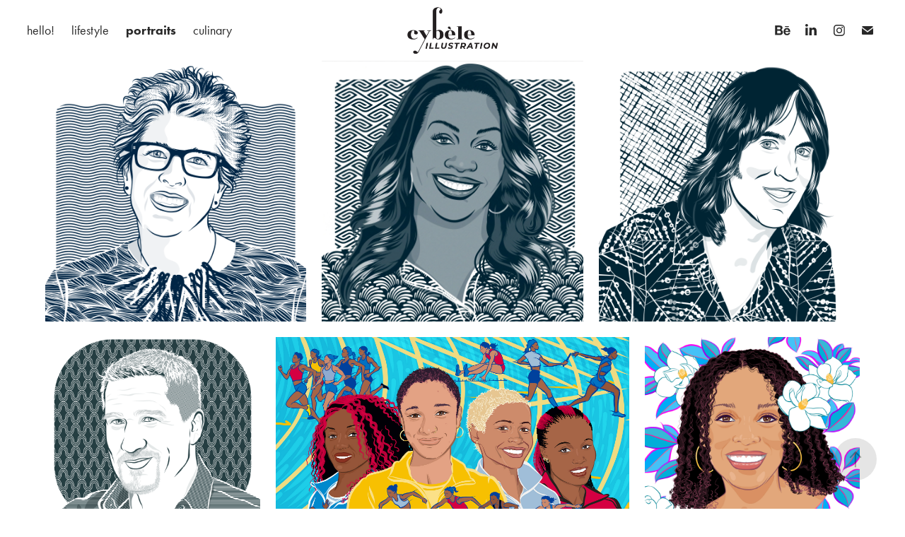

--- FILE ---
content_type: text/html; charset=utf-8
request_url: https://illobel.com/portrait-illustration-by-cybele
body_size: 12129
content:
<!DOCTYPE HTML>
<html lang="en-US">
<head>
  <meta charset="UTF-8" />
  <meta name="viewport" content="width=device-width, initial-scale=1" />
      <meta name="keywords"  content="illustrator,vector illustration,fashion illustration,travel illustration,food illustration,portrait illustration,book cover illustration,illustrated maps,travel illustrated,album art" />
      <meta name="description"  content="Cybèle is an established illustrator specializing in portrait, food, lifestyle, and travel vector illustration." />
      <meta name="twitter:card"  content="summary_large_image" />
      <meta name="twitter:site"  content="@AdobePortfolio" />
      <meta  property="og:title" content="cybèle illustration - portraits" />
      <meta  property="og:description" content="Cybèle is an established illustrator specializing in portrait, food, lifestyle, and travel vector illustration." />
      <meta  property="og:image" content="https://cdn.myportfolio.com/a994ac49-d531-4c80-8781-b8ec3b5d7d84/7011a19c-9fef-4454-8986-7b821bc3b08f_rw_600.png?h=56faeb06081c1f88d885113547c8c95f" />
      <meta name="p:domain_verify" content="d1b04ad98b5c9203aae39a15d95a620e">
        <link rel="icon" href="https://cdn.myportfolio.com/a994ac49-d531-4c80-8781-b8ec3b5d7d84/fc3c4e7c-68e8-497f-83a8-0a6022660859_carw_1x1x32.png?h=eec820e1852d49ac9dc20df3c3c08e32" />
      <link rel="stylesheet" href="/dist/css/main.css" type="text/css" />
      <link rel="stylesheet" href="https://cdn.myportfolio.com/a994ac49-d531-4c80-8781-b8ec3b5d7d84/86c99a9d276fa6b8570ddc5111c17c291762442329.css?h=7d9cf16d4db74f62ec0f7688b58ed17d" type="text/css" />
    <link rel="canonical" href="https://illobel.com/portrait-illustration-by-cybele" />
      <title>cybèle illustration - portraits</title>
    <script type="text/javascript" src="//use.typekit.net/ik/y2tP6ITu9Z6DjdeoE1LX9HW0x-ySMY6ThrPTS5ru0vIfec9JGLGmIKvDFQqawQFLFRSoFDMk5es8jRqh5eBKjhjaZeB85Q4yjRZqZRMDwe9UFQSk52gcwyGMJ6scieonH6qJy89bMg62JMI7fbKImsMMeMb6MPG4fJBmIMMjgkMgqMYr7jEEg6.js?cb=35f77bfb8b50944859ea3d3804e7194e7a3173fb" async onload="
    try {
      window.Typekit.load();
    } catch (e) {
      console.warn('Typekit not loaded.');
    }
    "></script>
</head>
  <body class="transition-enabled">  <div class='page-background-video page-background-video-with-panel'>
  </div>
  <div class="js-responsive-nav">
    <div class="responsive-nav has-social">
      <div class="close-responsive-click-area js-close-responsive-nav">
        <div class="close-responsive-button"></div>
      </div>
          <nav class="nav-container" data-hover-hint="nav" data-hover-hint-placement="bottom-start">
      <div class="page-title">
        <a href="/contact-cybele" >hello!</a>
      </div>
      <div class="page-title">
        <a href="/lifestyle-illustration-by-cybele" >lifestyle</a>
      </div>
      <div class="page-title">
        <a href="/portrait-illustration-by-cybele" class="active">portraits</a>
      </div>
      <div class="page-title">
        <a href="/food-illustration-by-cybele" >culinary</a>
      </div>
          </nav>
        <div class="social pf-nav-social" data-context="theme.nav" data-hover-hint="navSocialIcons" data-hover-hint-placement="bottom-start">
          <ul>
                  <li>
                    <a href="https://www.behance.net/cybele" target="_blank">
                      <svg id="Layer_1" data-name="Layer 1" xmlns="http://www.w3.org/2000/svg" viewBox="0 0 30 24" class="icon"><path id="path-1" d="M18.83,14.38a2.78,2.78,0,0,0,.65,1.9,2.31,2.31,0,0,0,1.7.59,2.31,2.31,0,0,0,1.38-.41,1.79,1.79,0,0,0,.71-0.87h2.31a4.48,4.48,0,0,1-1.71,2.53,5,5,0,0,1-2.78.76,5.53,5.53,0,0,1-2-.37,4.34,4.34,0,0,1-1.55-1,4.77,4.77,0,0,1-1-1.63,6.29,6.29,0,0,1,0-4.13,4.83,4.83,0,0,1,1-1.64A4.64,4.64,0,0,1,19.09,9a4.86,4.86,0,0,1,2-.4A4.5,4.5,0,0,1,23.21,9a4.36,4.36,0,0,1,1.5,1.3,5.39,5.39,0,0,1,.84,1.86,7,7,0,0,1,.18,2.18h-6.9Zm3.67-3.24A1.94,1.94,0,0,0,21,10.6a2.26,2.26,0,0,0-1,.22,2,2,0,0,0-.66.54,1.94,1.94,0,0,0-.35.69,3.47,3.47,0,0,0-.12.65h4.29A2.75,2.75,0,0,0,22.5,11.14ZM18.29,6h5.36V7.35H18.29V6ZM13.89,17.7a4.4,4.4,0,0,1-1.51.7,6.44,6.44,0,0,1-1.73.22H4.24V5.12h6.24a7.7,7.7,0,0,1,1.73.17,3.67,3.67,0,0,1,1.33.56,2.6,2.6,0,0,1,.86,1,3.74,3.74,0,0,1,.3,1.58,3,3,0,0,1-.46,1.7,3.33,3.33,0,0,1-1.35,1.12,3.19,3.19,0,0,1,1.82,1.26,3.79,3.79,0,0,1,.59,2.17,3.79,3.79,0,0,1-.39,1.77A3.24,3.24,0,0,1,13.89,17.7ZM11.72,8.19a1.25,1.25,0,0,0-.45-0.47,1.88,1.88,0,0,0-.64-0.24,5.5,5.5,0,0,0-.76-0.05H7.16v3.16h3a2,2,0,0,0,1.28-.38A1.43,1.43,0,0,0,11.89,9,1.73,1.73,0,0,0,11.72,8.19ZM11.84,13a2.39,2.39,0,0,0-1.52-.45H7.16v3.73h3.11a3.61,3.61,0,0,0,.82-0.09A2,2,0,0,0,11.77,16a1.39,1.39,0,0,0,.47-0.54,1.85,1.85,0,0,0,.17-0.88A1.77,1.77,0,0,0,11.84,13Z"/></svg>
                    </a>
                  </li>
                  <li>
                    <a href="https://www.linkedin.com/in/cybeleillustration" target="_blank">
                      <svg version="1.1" id="Layer_1" xmlns="http://www.w3.org/2000/svg" xmlns:xlink="http://www.w3.org/1999/xlink" viewBox="0 0 30 24" style="enable-background:new 0 0 30 24;" xml:space="preserve" class="icon">
                      <path id="path-1_24_" d="M19.6,19v-5.8c0-1.4-0.5-2.4-1.7-2.4c-1,0-1.5,0.7-1.8,1.3C16,12.3,16,12.6,16,13v6h-3.4
                        c0,0,0.1-9.8,0-10.8H16v1.5c0,0,0,0,0,0h0v0C16.4,9,17.2,7.9,19,7.9c2.3,0,4,1.5,4,4.9V19H19.6z M8.9,6.7L8.9,6.7
                        C7.7,6.7,7,5.9,7,4.9C7,3.8,7.8,3,8.9,3s1.9,0.8,1.9,1.9C10.9,5.9,10.1,6.7,8.9,6.7z M10.6,19H7.2V8.2h3.4V19z"/>
                      </svg>
                    </a>
                  </li>
                  <li>
                    <a href="https://www.instagram.com/cybele.illustration" target="_blank">
                      <svg version="1.1" id="Layer_1" xmlns="http://www.w3.org/2000/svg" xmlns:xlink="http://www.w3.org/1999/xlink" viewBox="0 0 30 24" style="enable-background:new 0 0 30 24;" xml:space="preserve" class="icon">
                      <g>
                        <path d="M15,5.4c2.1,0,2.4,0,3.2,0c0.8,0,1.2,0.2,1.5,0.3c0.4,0.1,0.6,0.3,0.9,0.6c0.3,0.3,0.5,0.5,0.6,0.9
                          c0.1,0.3,0.2,0.7,0.3,1.5c0,0.8,0,1.1,0,3.2s0,2.4,0,3.2c0,0.8-0.2,1.2-0.3,1.5c-0.1,0.4-0.3,0.6-0.6,0.9c-0.3,0.3-0.5,0.5-0.9,0.6
                          c-0.3,0.1-0.7,0.2-1.5,0.3c-0.8,0-1.1,0-3.2,0s-2.4,0-3.2,0c-0.8,0-1.2-0.2-1.5-0.3c-0.4-0.1-0.6-0.3-0.9-0.6
                          c-0.3-0.3-0.5-0.5-0.6-0.9c-0.1-0.3-0.2-0.7-0.3-1.5c0-0.8,0-1.1,0-3.2s0-2.4,0-3.2c0-0.8,0.2-1.2,0.3-1.5c0.1-0.4,0.3-0.6,0.6-0.9
                          c0.3-0.3,0.5-0.5,0.9-0.6c0.3-0.1,0.7-0.2,1.5-0.3C12.6,5.4,12.9,5.4,15,5.4 M15,4c-2.2,0-2.4,0-3.3,0c-0.9,0-1.4,0.2-1.9,0.4
                          c-0.5,0.2-1,0.5-1.4,0.9C7.9,5.8,7.6,6.2,7.4,6.8C7.2,7.3,7.1,7.9,7,8.7C7,9.6,7,9.8,7,12s0,2.4,0,3.3c0,0.9,0.2,1.4,0.4,1.9
                          c0.2,0.5,0.5,1,0.9,1.4c0.4,0.4,0.9,0.7,1.4,0.9c0.5,0.2,1.1,0.3,1.9,0.4c0.9,0,1.1,0,3.3,0s2.4,0,3.3,0c0.9,0,1.4-0.2,1.9-0.4
                          c0.5-0.2,1-0.5,1.4-0.9c0.4-0.4,0.7-0.9,0.9-1.4c0.2-0.5,0.3-1.1,0.4-1.9c0-0.9,0-1.1,0-3.3s0-2.4,0-3.3c0-0.9-0.2-1.4-0.4-1.9
                          c-0.2-0.5-0.5-1-0.9-1.4c-0.4-0.4-0.9-0.7-1.4-0.9c-0.5-0.2-1.1-0.3-1.9-0.4C17.4,4,17.2,4,15,4L15,4L15,4z"/>
                        <path d="M15,7.9c-2.3,0-4.1,1.8-4.1,4.1s1.8,4.1,4.1,4.1s4.1-1.8,4.1-4.1S17.3,7.9,15,7.9L15,7.9z M15,14.7c-1.5,0-2.7-1.2-2.7-2.7
                          c0-1.5,1.2-2.7,2.7-2.7s2.7,1.2,2.7,2.7C17.7,13.5,16.5,14.7,15,14.7L15,14.7z"/>
                        <path d="M20.2,7.7c0,0.5-0.4,1-1,1s-1-0.4-1-1s0.4-1,1-1S20.2,7.2,20.2,7.7L20.2,7.7z"/>
                      </g>
                      </svg>
                    </a>
                  </li>
                  <li>
                    <a href="mailto:illustratrice@gmail.com">
                      <svg version="1.1" id="Layer_1" xmlns="http://www.w3.org/2000/svg" xmlns:xlink="http://www.w3.org/1999/xlink" x="0px" y="0px" viewBox="0 0 30 24" style="enable-background:new 0 0 30 24;" xml:space="preserve" class="icon">
                        <g>
                          <path d="M15,13L7.1,7.1c0-0.5,0.4-1,1-1h13.8c0.5,0,1,0.4,1,1L15,13z M15,14.8l7.9-5.9v8.1c0,0.5-0.4,1-1,1H8.1c-0.5,0-1-0.4-1-1 V8.8L15,14.8z"/>
                        </g>
                      </svg>
                    </a>
                  </li>
          </ul>
        </div>
    </div>
  </div>
    <header class="site-header js-site-header  js-fixed-nav" data-context="theme.nav" data-hover-hint="nav" data-hover-hint-placement="top-start">
        <nav class="nav-container" data-hover-hint="nav" data-hover-hint-placement="bottom-start">
      <div class="page-title">
        <a href="/contact-cybele" >hello!</a>
      </div>
      <div class="page-title">
        <a href="/lifestyle-illustration-by-cybele" >lifestyle</a>
      </div>
      <div class="page-title">
        <a href="/portrait-illustration-by-cybele" class="active">portraits</a>
      </div>
      <div class="page-title">
        <a href="/food-illustration-by-cybele" >culinary</a>
      </div>
        </nav>
        <div class="logo-wrap" data-context="theme.logo.header" data-hover-hint="logo" data-hover-hint-placement="bottom-start">
          <div class="logo e2e-site-logo-text logo-image  ">
    <a href="/editorial-illustration-by-cybele" class="image-normal image-link">
      <img src="https://cdn.myportfolio.com/a994ac49-d531-4c80-8781-b8ec3b5d7d84/fec51d94-c6b9-417a-9641-495a598891ce_rwc_0x0x498x256x4096.png?h=fa1a1673c4b176fa8b2ae58ce8b77d71" alt="cybèle illustration logo">
    </a>
          </div>
        </div>
        <div class="social pf-nav-social" data-context="theme.nav" data-hover-hint="navSocialIcons" data-hover-hint-placement="bottom-start">
          <ul>
                  <li>
                    <a href="https://www.behance.net/cybele" target="_blank">
                      <svg id="Layer_1" data-name="Layer 1" xmlns="http://www.w3.org/2000/svg" viewBox="0 0 30 24" class="icon"><path id="path-1" d="M18.83,14.38a2.78,2.78,0,0,0,.65,1.9,2.31,2.31,0,0,0,1.7.59,2.31,2.31,0,0,0,1.38-.41,1.79,1.79,0,0,0,.71-0.87h2.31a4.48,4.48,0,0,1-1.71,2.53,5,5,0,0,1-2.78.76,5.53,5.53,0,0,1-2-.37,4.34,4.34,0,0,1-1.55-1,4.77,4.77,0,0,1-1-1.63,6.29,6.29,0,0,1,0-4.13,4.83,4.83,0,0,1,1-1.64A4.64,4.64,0,0,1,19.09,9a4.86,4.86,0,0,1,2-.4A4.5,4.5,0,0,1,23.21,9a4.36,4.36,0,0,1,1.5,1.3,5.39,5.39,0,0,1,.84,1.86,7,7,0,0,1,.18,2.18h-6.9Zm3.67-3.24A1.94,1.94,0,0,0,21,10.6a2.26,2.26,0,0,0-1,.22,2,2,0,0,0-.66.54,1.94,1.94,0,0,0-.35.69,3.47,3.47,0,0,0-.12.65h4.29A2.75,2.75,0,0,0,22.5,11.14ZM18.29,6h5.36V7.35H18.29V6ZM13.89,17.7a4.4,4.4,0,0,1-1.51.7,6.44,6.44,0,0,1-1.73.22H4.24V5.12h6.24a7.7,7.7,0,0,1,1.73.17,3.67,3.67,0,0,1,1.33.56,2.6,2.6,0,0,1,.86,1,3.74,3.74,0,0,1,.3,1.58,3,3,0,0,1-.46,1.7,3.33,3.33,0,0,1-1.35,1.12,3.19,3.19,0,0,1,1.82,1.26,3.79,3.79,0,0,1,.59,2.17,3.79,3.79,0,0,1-.39,1.77A3.24,3.24,0,0,1,13.89,17.7ZM11.72,8.19a1.25,1.25,0,0,0-.45-0.47,1.88,1.88,0,0,0-.64-0.24,5.5,5.5,0,0,0-.76-0.05H7.16v3.16h3a2,2,0,0,0,1.28-.38A1.43,1.43,0,0,0,11.89,9,1.73,1.73,0,0,0,11.72,8.19ZM11.84,13a2.39,2.39,0,0,0-1.52-.45H7.16v3.73h3.11a3.61,3.61,0,0,0,.82-0.09A2,2,0,0,0,11.77,16a1.39,1.39,0,0,0,.47-0.54,1.85,1.85,0,0,0,.17-0.88A1.77,1.77,0,0,0,11.84,13Z"/></svg>
                    </a>
                  </li>
                  <li>
                    <a href="https://www.linkedin.com/in/cybeleillustration" target="_blank">
                      <svg version="1.1" id="Layer_1" xmlns="http://www.w3.org/2000/svg" xmlns:xlink="http://www.w3.org/1999/xlink" viewBox="0 0 30 24" style="enable-background:new 0 0 30 24;" xml:space="preserve" class="icon">
                      <path id="path-1_24_" d="M19.6,19v-5.8c0-1.4-0.5-2.4-1.7-2.4c-1,0-1.5,0.7-1.8,1.3C16,12.3,16,12.6,16,13v6h-3.4
                        c0,0,0.1-9.8,0-10.8H16v1.5c0,0,0,0,0,0h0v0C16.4,9,17.2,7.9,19,7.9c2.3,0,4,1.5,4,4.9V19H19.6z M8.9,6.7L8.9,6.7
                        C7.7,6.7,7,5.9,7,4.9C7,3.8,7.8,3,8.9,3s1.9,0.8,1.9,1.9C10.9,5.9,10.1,6.7,8.9,6.7z M10.6,19H7.2V8.2h3.4V19z"/>
                      </svg>
                    </a>
                  </li>
                  <li>
                    <a href="https://www.instagram.com/cybele.illustration" target="_blank">
                      <svg version="1.1" id="Layer_1" xmlns="http://www.w3.org/2000/svg" xmlns:xlink="http://www.w3.org/1999/xlink" viewBox="0 0 30 24" style="enable-background:new 0 0 30 24;" xml:space="preserve" class="icon">
                      <g>
                        <path d="M15,5.4c2.1,0,2.4,0,3.2,0c0.8,0,1.2,0.2,1.5,0.3c0.4,0.1,0.6,0.3,0.9,0.6c0.3,0.3,0.5,0.5,0.6,0.9
                          c0.1,0.3,0.2,0.7,0.3,1.5c0,0.8,0,1.1,0,3.2s0,2.4,0,3.2c0,0.8-0.2,1.2-0.3,1.5c-0.1,0.4-0.3,0.6-0.6,0.9c-0.3,0.3-0.5,0.5-0.9,0.6
                          c-0.3,0.1-0.7,0.2-1.5,0.3c-0.8,0-1.1,0-3.2,0s-2.4,0-3.2,0c-0.8,0-1.2-0.2-1.5-0.3c-0.4-0.1-0.6-0.3-0.9-0.6
                          c-0.3-0.3-0.5-0.5-0.6-0.9c-0.1-0.3-0.2-0.7-0.3-1.5c0-0.8,0-1.1,0-3.2s0-2.4,0-3.2c0-0.8,0.2-1.2,0.3-1.5c0.1-0.4,0.3-0.6,0.6-0.9
                          c0.3-0.3,0.5-0.5,0.9-0.6c0.3-0.1,0.7-0.2,1.5-0.3C12.6,5.4,12.9,5.4,15,5.4 M15,4c-2.2,0-2.4,0-3.3,0c-0.9,0-1.4,0.2-1.9,0.4
                          c-0.5,0.2-1,0.5-1.4,0.9C7.9,5.8,7.6,6.2,7.4,6.8C7.2,7.3,7.1,7.9,7,8.7C7,9.6,7,9.8,7,12s0,2.4,0,3.3c0,0.9,0.2,1.4,0.4,1.9
                          c0.2,0.5,0.5,1,0.9,1.4c0.4,0.4,0.9,0.7,1.4,0.9c0.5,0.2,1.1,0.3,1.9,0.4c0.9,0,1.1,0,3.3,0s2.4,0,3.3,0c0.9,0,1.4-0.2,1.9-0.4
                          c0.5-0.2,1-0.5,1.4-0.9c0.4-0.4,0.7-0.9,0.9-1.4c0.2-0.5,0.3-1.1,0.4-1.9c0-0.9,0-1.1,0-3.3s0-2.4,0-3.3c0-0.9-0.2-1.4-0.4-1.9
                          c-0.2-0.5-0.5-1-0.9-1.4c-0.4-0.4-0.9-0.7-1.4-0.9c-0.5-0.2-1.1-0.3-1.9-0.4C17.4,4,17.2,4,15,4L15,4L15,4z"/>
                        <path d="M15,7.9c-2.3,0-4.1,1.8-4.1,4.1s1.8,4.1,4.1,4.1s4.1-1.8,4.1-4.1S17.3,7.9,15,7.9L15,7.9z M15,14.7c-1.5,0-2.7-1.2-2.7-2.7
                          c0-1.5,1.2-2.7,2.7-2.7s2.7,1.2,2.7,2.7C17.7,13.5,16.5,14.7,15,14.7L15,14.7z"/>
                        <path d="M20.2,7.7c0,0.5-0.4,1-1,1s-1-0.4-1-1s0.4-1,1-1S20.2,7.2,20.2,7.7L20.2,7.7z"/>
                      </g>
                      </svg>
                    </a>
                  </li>
                  <li>
                    <a href="mailto:illustratrice@gmail.com">
                      <svg version="1.1" id="Layer_1" xmlns="http://www.w3.org/2000/svg" xmlns:xlink="http://www.w3.org/1999/xlink" x="0px" y="0px" viewBox="0 0 30 24" style="enable-background:new 0 0 30 24;" xml:space="preserve" class="icon">
                        <g>
                          <path d="M15,13L7.1,7.1c0-0.5,0.4-1,1-1h13.8c0.5,0,1,0.4,1,1L15,13z M15,14.8l7.9-5.9v8.1c0,0.5-0.4,1-1,1H8.1c-0.5,0-1-0.4-1-1 V8.8L15,14.8z"/>
                        </g>
                      </svg>
                    </a>
                  </li>
          </ul>
        </div>
        <div class="hamburger-click-area js-hamburger">
          <div class="hamburger">
            <i></i>
            <i></i>
            <i></i>
          </div>
        </div>
    </header>
    <div class="header-placeholder"></div>
  <div class="site-wrap cfix js-site-wrap">
    <div class="site-container">
      <div class="site-content e2e-site-content">
        <main>
  <div class="page-container" data-context="page.page.container" data-hover-hint="pageContainer">
    <section class="page standard-modules">
      <div class="page-content js-page-content" data-context="pages" data-identity="id:p637eaba5119ac1aa7eaf899a46830b0fe53c3b5843efad456f882">
        <div id="project-canvas" class="js-project-modules modules content">
          <div id="project-modules">
              
              
              
              
              
              
              
              <div class="project-module module media_collection project-module-media_collection" data-id="m637eaba5295f71f10a54f87380f8a48bddf0ba354ae58a9cdff1c"  style="padding-top: px;
padding-bottom: px;
">
  <div class="grid--main js-grid-main" data-grid-max-images="  3
">
    <div class="grid__item-container js-grid-item-container" data-flex-grow="260" style="width:260px; flex-grow:260;" data-width="1700" data-height="1700">
      <script type="text/html" class="js-lightbox-slide-content">
        <div class="grid__image-wrapper">
          <img src="https://cdn.myportfolio.com/a994ac49-d531-4c80-8781-b8ec3b5d7d84/7011a19c-9fef-4454-8986-7b821bc3b08f_rw_1920.png?h=661a5b4e92b76c376dea9bbfdf01ba29" srcset="https://cdn.myportfolio.com/a994ac49-d531-4c80-8781-b8ec3b5d7d84/7011a19c-9fef-4454-8986-7b821bc3b08f_rw_600.png?h=56faeb06081c1f88d885113547c8c95f 600w,https://cdn.myportfolio.com/a994ac49-d531-4c80-8781-b8ec3b5d7d84/7011a19c-9fef-4454-8986-7b821bc3b08f_rw_1200.png?h=17ea26e2b9068ce1b35ee7b8909b6123 1200w,https://cdn.myportfolio.com/a994ac49-d531-4c80-8781-b8ec3b5d7d84/7011a19c-9fef-4454-8986-7b821bc3b08f_rw_1920.png?h=661a5b4e92b76c376dea9bbfdf01ba29 1700w,"  sizes="(max-width: 1700px) 100vw, 1700px">
        <div>
      </script>
      <img
        class="grid__item-image js-grid__item-image grid__item-image-lazy js-lazy"
        src="[data-uri]"
        
        data-src="https://cdn.myportfolio.com/a994ac49-d531-4c80-8781-b8ec3b5d7d84/7011a19c-9fef-4454-8986-7b821bc3b08f_rw_1920.png?h=661a5b4e92b76c376dea9bbfdf01ba29"
        data-srcset="https://cdn.myportfolio.com/a994ac49-d531-4c80-8781-b8ec3b5d7d84/7011a19c-9fef-4454-8986-7b821bc3b08f_rw_600.png?h=56faeb06081c1f88d885113547c8c95f 600w,https://cdn.myportfolio.com/a994ac49-d531-4c80-8781-b8ec3b5d7d84/7011a19c-9fef-4454-8986-7b821bc3b08f_rw_1200.png?h=17ea26e2b9068ce1b35ee7b8909b6123 1200w,https://cdn.myportfolio.com/a994ac49-d531-4c80-8781-b8ec3b5d7d84/7011a19c-9fef-4454-8986-7b821bc3b08f_rw_1920.png?h=661a5b4e92b76c376dea9bbfdf01ba29 1700w,"
      >
      <span class="grid__item-filler" style="padding-bottom:100%;"></span>
    </div>
    <div class="grid__item-container js-grid-item-container" data-flex-grow="260" style="width:260px; flex-grow:260;" data-width="1500" data-height="1500">
      <script type="text/html" class="js-lightbox-slide-content">
        <div class="grid__image-wrapper">
          <img src="https://cdn.myportfolio.com/a994ac49-d531-4c80-8781-b8ec3b5d7d84/9cf485fc-05a3-4ff7-93b4-9e478ac5d504_rw_1920.jpg?h=b1243108716cecd2920de69b18f5d913" srcset="https://cdn.myportfolio.com/a994ac49-d531-4c80-8781-b8ec3b5d7d84/9cf485fc-05a3-4ff7-93b4-9e478ac5d504_rw_600.jpg?h=a908b33060f3b075928ffc7c32e5126d 600w,https://cdn.myportfolio.com/a994ac49-d531-4c80-8781-b8ec3b5d7d84/9cf485fc-05a3-4ff7-93b4-9e478ac5d504_rw_1200.jpg?h=d49313099e6311092c29c4e447d2cd1f 1200w,https://cdn.myportfolio.com/a994ac49-d531-4c80-8781-b8ec3b5d7d84/9cf485fc-05a3-4ff7-93b4-9e478ac5d504_rw_1920.jpg?h=b1243108716cecd2920de69b18f5d913 1500w,"  sizes="(max-width: 1500px) 100vw, 1500px">
        <div>
      </script>
      <img
        class="grid__item-image js-grid__item-image grid__item-image-lazy js-lazy"
        src="[data-uri]"
        
        data-src="https://cdn.myportfolio.com/a994ac49-d531-4c80-8781-b8ec3b5d7d84/9cf485fc-05a3-4ff7-93b4-9e478ac5d504_rw_1920.jpg?h=b1243108716cecd2920de69b18f5d913"
        data-srcset="https://cdn.myportfolio.com/a994ac49-d531-4c80-8781-b8ec3b5d7d84/9cf485fc-05a3-4ff7-93b4-9e478ac5d504_rw_600.jpg?h=a908b33060f3b075928ffc7c32e5126d 600w,https://cdn.myportfolio.com/a994ac49-d531-4c80-8781-b8ec3b5d7d84/9cf485fc-05a3-4ff7-93b4-9e478ac5d504_rw_1200.jpg?h=d49313099e6311092c29c4e447d2cd1f 1200w,https://cdn.myportfolio.com/a994ac49-d531-4c80-8781-b8ec3b5d7d84/9cf485fc-05a3-4ff7-93b4-9e478ac5d504_rw_1920.jpg?h=b1243108716cecd2920de69b18f5d913 1500w,"
      >
      <span class="grid__item-filler" style="padding-bottom:100%;"></span>
    </div>
    <div class="grid__item-container js-grid-item-container" data-flex-grow="260" style="width:260px; flex-grow:260;" data-width="1700" data-height="1700">
      <script type="text/html" class="js-lightbox-slide-content">
        <div class="grid__image-wrapper">
          <img src="https://cdn.myportfolio.com/a994ac49-d531-4c80-8781-b8ec3b5d7d84/8ca7e2a5-a6d1-484f-b102-14de86f8c957_rw_1920.png?h=8285e56b722656b1613a0175132c48ec" srcset="https://cdn.myportfolio.com/a994ac49-d531-4c80-8781-b8ec3b5d7d84/8ca7e2a5-a6d1-484f-b102-14de86f8c957_rw_600.png?h=34c94e1d8558768f8d9433e8fafc550a 600w,https://cdn.myportfolio.com/a994ac49-d531-4c80-8781-b8ec3b5d7d84/8ca7e2a5-a6d1-484f-b102-14de86f8c957_rw_1200.png?h=6f3c926da7aca2368fe34360ba72776a 1200w,https://cdn.myportfolio.com/a994ac49-d531-4c80-8781-b8ec3b5d7d84/8ca7e2a5-a6d1-484f-b102-14de86f8c957_rw_1920.png?h=8285e56b722656b1613a0175132c48ec 1700w,"  sizes="(max-width: 1700px) 100vw, 1700px">
        <div>
      </script>
      <img
        class="grid__item-image js-grid__item-image grid__item-image-lazy js-lazy"
        src="[data-uri]"
        
        data-src="https://cdn.myportfolio.com/a994ac49-d531-4c80-8781-b8ec3b5d7d84/8ca7e2a5-a6d1-484f-b102-14de86f8c957_rw_1920.png?h=8285e56b722656b1613a0175132c48ec"
        data-srcset="https://cdn.myportfolio.com/a994ac49-d531-4c80-8781-b8ec3b5d7d84/8ca7e2a5-a6d1-484f-b102-14de86f8c957_rw_600.png?h=34c94e1d8558768f8d9433e8fafc550a 600w,https://cdn.myportfolio.com/a994ac49-d531-4c80-8781-b8ec3b5d7d84/8ca7e2a5-a6d1-484f-b102-14de86f8c957_rw_1200.png?h=6f3c926da7aca2368fe34360ba72776a 1200w,https://cdn.myportfolio.com/a994ac49-d531-4c80-8781-b8ec3b5d7d84/8ca7e2a5-a6d1-484f-b102-14de86f8c957_rw_1920.png?h=8285e56b722656b1613a0175132c48ec 1700w,"
      >
      <span class="grid__item-filler" style="padding-bottom:100%;"></span>
    </div>
    <div class="grid__item-container js-grid-item-container" data-flex-grow="260" style="width:260px; flex-grow:260;" data-width="1700" data-height="1700">
      <script type="text/html" class="js-lightbox-slide-content">
        <div class="grid__image-wrapper">
          <img src="https://cdn.myportfolio.com/a994ac49-d531-4c80-8781-b8ec3b5d7d84/1216145b-b975-4b68-bf3d-8894ddb29a9b_rw_1920.png?h=65cb279480247c024f79e0f8ca51321b" srcset="https://cdn.myportfolio.com/a994ac49-d531-4c80-8781-b8ec3b5d7d84/1216145b-b975-4b68-bf3d-8894ddb29a9b_rw_600.png?h=7d9e5552e653940d78128536af585e0c 600w,https://cdn.myportfolio.com/a994ac49-d531-4c80-8781-b8ec3b5d7d84/1216145b-b975-4b68-bf3d-8894ddb29a9b_rw_1200.png?h=08bfb3369ef40827b62d3fb327da2d32 1200w,https://cdn.myportfolio.com/a994ac49-d531-4c80-8781-b8ec3b5d7d84/1216145b-b975-4b68-bf3d-8894ddb29a9b_rw_1920.png?h=65cb279480247c024f79e0f8ca51321b 1700w,"  sizes="(max-width: 1700px) 100vw, 1700px">
        <div>
      </script>
      <img
        class="grid__item-image js-grid__item-image grid__item-image-lazy js-lazy"
        src="[data-uri]"
        
        data-src="https://cdn.myportfolio.com/a994ac49-d531-4c80-8781-b8ec3b5d7d84/1216145b-b975-4b68-bf3d-8894ddb29a9b_rw_1920.png?h=65cb279480247c024f79e0f8ca51321b"
        data-srcset="https://cdn.myportfolio.com/a994ac49-d531-4c80-8781-b8ec3b5d7d84/1216145b-b975-4b68-bf3d-8894ddb29a9b_rw_600.png?h=7d9e5552e653940d78128536af585e0c 600w,https://cdn.myportfolio.com/a994ac49-d531-4c80-8781-b8ec3b5d7d84/1216145b-b975-4b68-bf3d-8894ddb29a9b_rw_1200.png?h=08bfb3369ef40827b62d3fb327da2d32 1200w,https://cdn.myportfolio.com/a994ac49-d531-4c80-8781-b8ec3b5d7d84/1216145b-b975-4b68-bf3d-8894ddb29a9b_rw_1920.png?h=65cb279480247c024f79e0f8ca51321b 1700w,"
      >
      <span class="grid__item-filler" style="padding-bottom:100%;"></span>
    </div>
    <div class="grid__item-container js-grid-item-container" data-flex-grow="427.62352941176" style="width:427.62352941176px; flex-grow:427.62352941176;" data-width="1920" data-height="1167">
      <script type="text/html" class="js-lightbox-slide-content">
        <div class="grid__image-wrapper">
          <img src="https://cdn.myportfolio.com/a994ac49-d531-4c80-8781-b8ec3b5d7d84/67f0bc45-f30a-459a-aadc-dab5ceea3631_rw_1920.jpg?h=462f74d87950656645a3b7c61be49c65" srcset="https://cdn.myportfolio.com/a994ac49-d531-4c80-8781-b8ec3b5d7d84/67f0bc45-f30a-459a-aadc-dab5ceea3631_rw_600.jpg?h=dc82af22adf3ff2808ea3f10fd09c260 600w,https://cdn.myportfolio.com/a994ac49-d531-4c80-8781-b8ec3b5d7d84/67f0bc45-f30a-459a-aadc-dab5ceea3631_rw_1200.jpg?h=7ea1cd78bee8b74a27f4a7b4caa1c590 1200w,https://cdn.myportfolio.com/a994ac49-d531-4c80-8781-b8ec3b5d7d84/67f0bc45-f30a-459a-aadc-dab5ceea3631_rw_1920.jpg?h=462f74d87950656645a3b7c61be49c65 1920w,"  sizes="(max-width: 1920px) 100vw, 1920px">
        <div>
      </script>
      <img
        class="grid__item-image js-grid__item-image grid__item-image-lazy js-lazy"
        src="[data-uri]"
        
        data-src="https://cdn.myportfolio.com/a994ac49-d531-4c80-8781-b8ec3b5d7d84/67f0bc45-f30a-459a-aadc-dab5ceea3631_rw_1920.jpg?h=462f74d87950656645a3b7c61be49c65"
        data-srcset="https://cdn.myportfolio.com/a994ac49-d531-4c80-8781-b8ec3b5d7d84/67f0bc45-f30a-459a-aadc-dab5ceea3631_rw_600.jpg?h=dc82af22adf3ff2808ea3f10fd09c260 600w,https://cdn.myportfolio.com/a994ac49-d531-4c80-8781-b8ec3b5d7d84/67f0bc45-f30a-459a-aadc-dab5ceea3631_rw_1200.jpg?h=7ea1cd78bee8b74a27f4a7b4caa1c590 1200w,https://cdn.myportfolio.com/a994ac49-d531-4c80-8781-b8ec3b5d7d84/67f0bc45-f30a-459a-aadc-dab5ceea3631_rw_1920.jpg?h=462f74d87950656645a3b7c61be49c65 1920w,"
      >
      <span class="grid__item-filler" style="padding-bottom:60.801144492132%;"></span>
    </div>
    <div class="grid__item-container js-grid-item-container" data-flex-grow="260" style="width:260px; flex-grow:260;" data-width="1700" data-height="1700">
      <script type="text/html" class="js-lightbox-slide-content">
        <div class="grid__image-wrapper">
          <img src="https://cdn.myportfolio.com/a994ac49-d531-4c80-8781-b8ec3b5d7d84/554047f1-a9e7-4c83-8295-794df98b28c9_rw_1920.jpg?h=c5614865de232992fabb04282e53f666" srcset="https://cdn.myportfolio.com/a994ac49-d531-4c80-8781-b8ec3b5d7d84/554047f1-a9e7-4c83-8295-794df98b28c9_rw_600.jpg?h=4a7658ce71a5de2fde511ea3d5dbe17b 600w,https://cdn.myportfolio.com/a994ac49-d531-4c80-8781-b8ec3b5d7d84/554047f1-a9e7-4c83-8295-794df98b28c9_rw_1200.jpg?h=67718f5eb11934f1b58627d2bf475696 1200w,https://cdn.myportfolio.com/a994ac49-d531-4c80-8781-b8ec3b5d7d84/554047f1-a9e7-4c83-8295-794df98b28c9_rw_1920.jpg?h=c5614865de232992fabb04282e53f666 1700w,"  sizes="(max-width: 1700px) 100vw, 1700px">
        <div>
      </script>
      <img
        class="grid__item-image js-grid__item-image grid__item-image-lazy js-lazy"
        src="[data-uri]"
        
        data-src="https://cdn.myportfolio.com/a994ac49-d531-4c80-8781-b8ec3b5d7d84/554047f1-a9e7-4c83-8295-794df98b28c9_rw_1920.jpg?h=c5614865de232992fabb04282e53f666"
        data-srcset="https://cdn.myportfolio.com/a994ac49-d531-4c80-8781-b8ec3b5d7d84/554047f1-a9e7-4c83-8295-794df98b28c9_rw_600.jpg?h=4a7658ce71a5de2fde511ea3d5dbe17b 600w,https://cdn.myportfolio.com/a994ac49-d531-4c80-8781-b8ec3b5d7d84/554047f1-a9e7-4c83-8295-794df98b28c9_rw_1200.jpg?h=67718f5eb11934f1b58627d2bf475696 1200w,https://cdn.myportfolio.com/a994ac49-d531-4c80-8781-b8ec3b5d7d84/554047f1-a9e7-4c83-8295-794df98b28c9_rw_1920.jpg?h=c5614865de232992fabb04282e53f666 1700w,"
      >
      <span class="grid__item-filler" style="padding-bottom:100%;"></span>
    </div>
    <div class="grid__item-container js-grid-item-container" data-flex-grow="260" style="width:260px; flex-grow:260;" data-width="1700" data-height="1700">
      <script type="text/html" class="js-lightbox-slide-content">
        <div class="grid__image-wrapper">
          <img src="https://cdn.myportfolio.com/a994ac49-d531-4c80-8781-b8ec3b5d7d84/6ac1729e-5073-4149-82ae-eaee84b8b51c_rw_1920.jpg?h=37f0e3595a662c31e4e2cd19a232b7b3" srcset="https://cdn.myportfolio.com/a994ac49-d531-4c80-8781-b8ec3b5d7d84/6ac1729e-5073-4149-82ae-eaee84b8b51c_rw_600.jpg?h=74be5ed86a34ad3fd3d5fcc61bff4fe6 600w,https://cdn.myportfolio.com/a994ac49-d531-4c80-8781-b8ec3b5d7d84/6ac1729e-5073-4149-82ae-eaee84b8b51c_rw_1200.jpg?h=f7137db890e6fa8b0e5e294af8bc8829 1200w,https://cdn.myportfolio.com/a994ac49-d531-4c80-8781-b8ec3b5d7d84/6ac1729e-5073-4149-82ae-eaee84b8b51c_rw_1920.jpg?h=37f0e3595a662c31e4e2cd19a232b7b3 1700w,"  sizes="(max-width: 1700px) 100vw, 1700px">
        <div>
      </script>
      <img
        class="grid__item-image js-grid__item-image grid__item-image-lazy js-lazy"
        src="[data-uri]"
        
        data-src="https://cdn.myportfolio.com/a994ac49-d531-4c80-8781-b8ec3b5d7d84/6ac1729e-5073-4149-82ae-eaee84b8b51c_rw_1920.jpg?h=37f0e3595a662c31e4e2cd19a232b7b3"
        data-srcset="https://cdn.myportfolio.com/a994ac49-d531-4c80-8781-b8ec3b5d7d84/6ac1729e-5073-4149-82ae-eaee84b8b51c_rw_600.jpg?h=74be5ed86a34ad3fd3d5fcc61bff4fe6 600w,https://cdn.myportfolio.com/a994ac49-d531-4c80-8781-b8ec3b5d7d84/6ac1729e-5073-4149-82ae-eaee84b8b51c_rw_1200.jpg?h=f7137db890e6fa8b0e5e294af8bc8829 1200w,https://cdn.myportfolio.com/a994ac49-d531-4c80-8781-b8ec3b5d7d84/6ac1729e-5073-4149-82ae-eaee84b8b51c_rw_1920.jpg?h=37f0e3595a662c31e4e2cd19a232b7b3 1700w,"
      >
      <span class="grid__item-filler" style="padding-bottom:100%;"></span>
    </div>
    <div class="grid__item-container js-grid-item-container" data-flex-grow="181.96788801976" style="width:181.96788801976px; flex-grow:181.96788801976;" data-width="1700" data-height="2429">
      <script type="text/html" class="js-lightbox-slide-content">
        <div class="grid__image-wrapper">
          <img src="https://cdn.myportfolio.com/a994ac49-d531-4c80-8781-b8ec3b5d7d84/57cd5868-079c-4b26-a119-54db2ae7e0b7_rw_1920.png?h=0262c06f96556b2aeecc87a4fbd89123" srcset="https://cdn.myportfolio.com/a994ac49-d531-4c80-8781-b8ec3b5d7d84/57cd5868-079c-4b26-a119-54db2ae7e0b7_rw_600.png?h=78c96de1801418687df74ea48dcb7037 600w,https://cdn.myportfolio.com/a994ac49-d531-4c80-8781-b8ec3b5d7d84/57cd5868-079c-4b26-a119-54db2ae7e0b7_rw_1200.png?h=8a4c81aead26d3a44c8d4a93be45df15 1200w,https://cdn.myportfolio.com/a994ac49-d531-4c80-8781-b8ec3b5d7d84/57cd5868-079c-4b26-a119-54db2ae7e0b7_rw_1920.png?h=0262c06f96556b2aeecc87a4fbd89123 1700w,"  sizes="(max-width: 1700px) 100vw, 1700px">
        <div>
      </script>
      <img
        class="grid__item-image js-grid__item-image grid__item-image-lazy js-lazy"
        src="[data-uri]"
        
        data-src="https://cdn.myportfolio.com/a994ac49-d531-4c80-8781-b8ec3b5d7d84/57cd5868-079c-4b26-a119-54db2ae7e0b7_rw_1920.png?h=0262c06f96556b2aeecc87a4fbd89123"
        data-srcset="https://cdn.myportfolio.com/a994ac49-d531-4c80-8781-b8ec3b5d7d84/57cd5868-079c-4b26-a119-54db2ae7e0b7_rw_600.png?h=78c96de1801418687df74ea48dcb7037 600w,https://cdn.myportfolio.com/a994ac49-d531-4c80-8781-b8ec3b5d7d84/57cd5868-079c-4b26-a119-54db2ae7e0b7_rw_1200.png?h=8a4c81aead26d3a44c8d4a93be45df15 1200w,https://cdn.myportfolio.com/a994ac49-d531-4c80-8781-b8ec3b5d7d84/57cd5868-079c-4b26-a119-54db2ae7e0b7_rw_1920.png?h=0262c06f96556b2aeecc87a4fbd89123 1700w,"
      >
      <span class="grid__item-filler" style="padding-bottom:142.88235294118%;"></span>
    </div>
    <div class="grid__item-container js-grid-item-container" data-flex-grow="260" style="width:260px; flex-grow:260;" data-width="1700" data-height="1700">
      <script type="text/html" class="js-lightbox-slide-content">
        <div class="grid__image-wrapper">
          <img src="https://cdn.myportfolio.com/a994ac49-d531-4c80-8781-b8ec3b5d7d84/0503a40a-60b4-4319-b9ba-6582227c1fa3_rw_1920.jpg?h=67d53c81d6ddd96cc5808071f42c48a1" srcset="https://cdn.myportfolio.com/a994ac49-d531-4c80-8781-b8ec3b5d7d84/0503a40a-60b4-4319-b9ba-6582227c1fa3_rw_600.jpg?h=39534668bc544361245bde35bd4fdeb9 600w,https://cdn.myportfolio.com/a994ac49-d531-4c80-8781-b8ec3b5d7d84/0503a40a-60b4-4319-b9ba-6582227c1fa3_rw_1200.jpg?h=586509bc0d009806318037b541ead294 1200w,https://cdn.myportfolio.com/a994ac49-d531-4c80-8781-b8ec3b5d7d84/0503a40a-60b4-4319-b9ba-6582227c1fa3_rw_1920.jpg?h=67d53c81d6ddd96cc5808071f42c48a1 1700w,"  sizes="(max-width: 1700px) 100vw, 1700px">
        <div>
      </script>
      <img
        class="grid__item-image js-grid__item-image grid__item-image-lazy js-lazy"
        src="[data-uri]"
        
        data-src="https://cdn.myportfolio.com/a994ac49-d531-4c80-8781-b8ec3b5d7d84/0503a40a-60b4-4319-b9ba-6582227c1fa3_rw_1920.jpg?h=67d53c81d6ddd96cc5808071f42c48a1"
        data-srcset="https://cdn.myportfolio.com/a994ac49-d531-4c80-8781-b8ec3b5d7d84/0503a40a-60b4-4319-b9ba-6582227c1fa3_rw_600.jpg?h=39534668bc544361245bde35bd4fdeb9 600w,https://cdn.myportfolio.com/a994ac49-d531-4c80-8781-b8ec3b5d7d84/0503a40a-60b4-4319-b9ba-6582227c1fa3_rw_1200.jpg?h=586509bc0d009806318037b541ead294 1200w,https://cdn.myportfolio.com/a994ac49-d531-4c80-8781-b8ec3b5d7d84/0503a40a-60b4-4319-b9ba-6582227c1fa3_rw_1920.jpg?h=67d53c81d6ddd96cc5808071f42c48a1 1700w,"
      >
      <span class="grid__item-filler" style="padding-bottom:100%;"></span>
    </div>
    <div class="grid__item-container js-grid-item-container" data-flex-grow="260" style="width:260px; flex-grow:260;" data-width="1700" data-height="1700">
      <script type="text/html" class="js-lightbox-slide-content">
        <div class="grid__image-wrapper">
          <img src="https://cdn.myportfolio.com/a994ac49-d531-4c80-8781-b8ec3b5d7d84/40603b5a-11ea-4707-80bc-3f557a5902ce_rw_1920.jpg?h=a8f5b1f573ddbcca3d1c5ca0881001de" srcset="https://cdn.myportfolio.com/a994ac49-d531-4c80-8781-b8ec3b5d7d84/40603b5a-11ea-4707-80bc-3f557a5902ce_rw_600.jpg?h=cc98081476a1ae345e1be3b7b847d2e2 600w,https://cdn.myportfolio.com/a994ac49-d531-4c80-8781-b8ec3b5d7d84/40603b5a-11ea-4707-80bc-3f557a5902ce_rw_1200.jpg?h=726513db91302cbff82c78ed51390c23 1200w,https://cdn.myportfolio.com/a994ac49-d531-4c80-8781-b8ec3b5d7d84/40603b5a-11ea-4707-80bc-3f557a5902ce_rw_1920.jpg?h=a8f5b1f573ddbcca3d1c5ca0881001de 1700w,"  sizes="(max-width: 1700px) 100vw, 1700px">
        <div>
      </script>
      <img
        class="grid__item-image js-grid__item-image grid__item-image-lazy js-lazy"
        src="[data-uri]"
        
        data-src="https://cdn.myportfolio.com/a994ac49-d531-4c80-8781-b8ec3b5d7d84/40603b5a-11ea-4707-80bc-3f557a5902ce_rw_1920.jpg?h=a8f5b1f573ddbcca3d1c5ca0881001de"
        data-srcset="https://cdn.myportfolio.com/a994ac49-d531-4c80-8781-b8ec3b5d7d84/40603b5a-11ea-4707-80bc-3f557a5902ce_rw_600.jpg?h=cc98081476a1ae345e1be3b7b847d2e2 600w,https://cdn.myportfolio.com/a994ac49-d531-4c80-8781-b8ec3b5d7d84/40603b5a-11ea-4707-80bc-3f557a5902ce_rw_1200.jpg?h=726513db91302cbff82c78ed51390c23 1200w,https://cdn.myportfolio.com/a994ac49-d531-4c80-8781-b8ec3b5d7d84/40603b5a-11ea-4707-80bc-3f557a5902ce_rw_1920.jpg?h=a8f5b1f573ddbcca3d1c5ca0881001de 1700w,"
      >
      <span class="grid__item-filler" style="padding-bottom:100%;"></span>
    </div>
    <div class="grid__item-container js-grid-item-container" data-flex-grow="260" style="width:260px; flex-grow:260;" data-width="1700" data-height="1700">
      <script type="text/html" class="js-lightbox-slide-content">
        <div class="grid__image-wrapper">
          <img src="https://cdn.myportfolio.com/a994ac49-d531-4c80-8781-b8ec3b5d7d84/b8cb8a2e-c0d0-4d38-8b10-384165015404_rw_1920.jpg?h=721acf689abfcca1cae0718e6513af50" srcset="https://cdn.myportfolio.com/a994ac49-d531-4c80-8781-b8ec3b5d7d84/b8cb8a2e-c0d0-4d38-8b10-384165015404_rw_600.jpg?h=935103436a19aeaa86bd3cdb76029522 600w,https://cdn.myportfolio.com/a994ac49-d531-4c80-8781-b8ec3b5d7d84/b8cb8a2e-c0d0-4d38-8b10-384165015404_rw_1200.jpg?h=8ac0c8914b41fa518a96f67495a5b59c 1200w,https://cdn.myportfolio.com/a994ac49-d531-4c80-8781-b8ec3b5d7d84/b8cb8a2e-c0d0-4d38-8b10-384165015404_rw_1920.jpg?h=721acf689abfcca1cae0718e6513af50 1700w,"  sizes="(max-width: 1700px) 100vw, 1700px">
        <div>
      </script>
      <img
        class="grid__item-image js-grid__item-image grid__item-image-lazy js-lazy"
        src="[data-uri]"
        
        data-src="https://cdn.myportfolio.com/a994ac49-d531-4c80-8781-b8ec3b5d7d84/b8cb8a2e-c0d0-4d38-8b10-384165015404_rw_1920.jpg?h=721acf689abfcca1cae0718e6513af50"
        data-srcset="https://cdn.myportfolio.com/a994ac49-d531-4c80-8781-b8ec3b5d7d84/b8cb8a2e-c0d0-4d38-8b10-384165015404_rw_600.jpg?h=935103436a19aeaa86bd3cdb76029522 600w,https://cdn.myportfolio.com/a994ac49-d531-4c80-8781-b8ec3b5d7d84/b8cb8a2e-c0d0-4d38-8b10-384165015404_rw_1200.jpg?h=8ac0c8914b41fa518a96f67495a5b59c 1200w,https://cdn.myportfolio.com/a994ac49-d531-4c80-8781-b8ec3b5d7d84/b8cb8a2e-c0d0-4d38-8b10-384165015404_rw_1920.jpg?h=721acf689abfcca1cae0718e6513af50 1700w,"
      >
      <span class="grid__item-filler" style="padding-bottom:100%;"></span>
    </div>
    <div class="grid__item-container js-grid-item-container" data-flex-grow="181.96788801976" style="width:181.96788801976px; flex-grow:181.96788801976;" data-width="1700" data-height="2429">
      <script type="text/html" class="js-lightbox-slide-content">
        <div class="grid__image-wrapper">
          <img src="https://cdn.myportfolio.com/a994ac49-d531-4c80-8781-b8ec3b5d7d84/393f12eb-9406-4deb-b5ff-8ea77694d287_rw_1920.png?h=2206356e8320af1685851f5901084e83" srcset="https://cdn.myportfolio.com/a994ac49-d531-4c80-8781-b8ec3b5d7d84/393f12eb-9406-4deb-b5ff-8ea77694d287_rw_600.png?h=7cdf50a356fb3cfa293e449d952509ea 600w,https://cdn.myportfolio.com/a994ac49-d531-4c80-8781-b8ec3b5d7d84/393f12eb-9406-4deb-b5ff-8ea77694d287_rw_1200.png?h=e1411627a060c909767679d97e208be1 1200w,https://cdn.myportfolio.com/a994ac49-d531-4c80-8781-b8ec3b5d7d84/393f12eb-9406-4deb-b5ff-8ea77694d287_rw_1920.png?h=2206356e8320af1685851f5901084e83 1700w,"  sizes="(max-width: 1700px) 100vw, 1700px">
        <div>
      </script>
      <img
        class="grid__item-image js-grid__item-image grid__item-image-lazy js-lazy"
        src="[data-uri]"
        
        data-src="https://cdn.myportfolio.com/a994ac49-d531-4c80-8781-b8ec3b5d7d84/393f12eb-9406-4deb-b5ff-8ea77694d287_rw_1920.png?h=2206356e8320af1685851f5901084e83"
        data-srcset="https://cdn.myportfolio.com/a994ac49-d531-4c80-8781-b8ec3b5d7d84/393f12eb-9406-4deb-b5ff-8ea77694d287_rw_600.png?h=7cdf50a356fb3cfa293e449d952509ea 600w,https://cdn.myportfolio.com/a994ac49-d531-4c80-8781-b8ec3b5d7d84/393f12eb-9406-4deb-b5ff-8ea77694d287_rw_1200.png?h=e1411627a060c909767679d97e208be1 1200w,https://cdn.myportfolio.com/a994ac49-d531-4c80-8781-b8ec3b5d7d84/393f12eb-9406-4deb-b5ff-8ea77694d287_rw_1920.png?h=2206356e8320af1685851f5901084e83 1700w,"
      >
      <span class="grid__item-filler" style="padding-bottom:142.88235294118%;"></span>
    </div>
    <div class="grid__item-container js-grid-item-container" data-flex-grow="260" style="width:260px; flex-grow:260;" data-width="1700" data-height="1700">
      <script type="text/html" class="js-lightbox-slide-content">
        <div class="grid__image-wrapper">
          <img src="https://cdn.myportfolio.com/a994ac49-d531-4c80-8781-b8ec3b5d7d84/f1a8f31c-87b3-4f02-80a5-4382b76409a4_rw_1920.jpg?h=b16e4685b08dbbc794cdfee3210d59d1" srcset="https://cdn.myportfolio.com/a994ac49-d531-4c80-8781-b8ec3b5d7d84/f1a8f31c-87b3-4f02-80a5-4382b76409a4_rw_600.jpg?h=82c85ebcd309a07ae382435b16c6bb10 600w,https://cdn.myportfolio.com/a994ac49-d531-4c80-8781-b8ec3b5d7d84/f1a8f31c-87b3-4f02-80a5-4382b76409a4_rw_1200.jpg?h=dd5ffc943dab91faa8a1357895f29d14 1200w,https://cdn.myportfolio.com/a994ac49-d531-4c80-8781-b8ec3b5d7d84/f1a8f31c-87b3-4f02-80a5-4382b76409a4_rw_1920.jpg?h=b16e4685b08dbbc794cdfee3210d59d1 1700w,"  sizes="(max-width: 1700px) 100vw, 1700px">
        <div>
      </script>
      <img
        class="grid__item-image js-grid__item-image grid__item-image-lazy js-lazy"
        src="[data-uri]"
        
        data-src="https://cdn.myportfolio.com/a994ac49-d531-4c80-8781-b8ec3b5d7d84/f1a8f31c-87b3-4f02-80a5-4382b76409a4_rw_1920.jpg?h=b16e4685b08dbbc794cdfee3210d59d1"
        data-srcset="https://cdn.myportfolio.com/a994ac49-d531-4c80-8781-b8ec3b5d7d84/f1a8f31c-87b3-4f02-80a5-4382b76409a4_rw_600.jpg?h=82c85ebcd309a07ae382435b16c6bb10 600w,https://cdn.myportfolio.com/a994ac49-d531-4c80-8781-b8ec3b5d7d84/f1a8f31c-87b3-4f02-80a5-4382b76409a4_rw_1200.jpg?h=dd5ffc943dab91faa8a1357895f29d14 1200w,https://cdn.myportfolio.com/a994ac49-d531-4c80-8781-b8ec3b5d7d84/f1a8f31c-87b3-4f02-80a5-4382b76409a4_rw_1920.jpg?h=b16e4685b08dbbc794cdfee3210d59d1 1700w,"
      >
      <span class="grid__item-filler" style="padding-bottom:100%;"></span>
    </div>
    <div class="grid__item-container js-grid-item-container" data-flex-grow="260" style="width:260px; flex-grow:260;" data-width="1700" data-height="1700">
      <script type="text/html" class="js-lightbox-slide-content">
        <div class="grid__image-wrapper">
          <img src="https://cdn.myportfolio.com/a994ac49-d531-4c80-8781-b8ec3b5d7d84/fefc37a6-a3a0-493c-b6a5-df59ffb4c38a_rw_1920.jpg?h=0d57dee8b47145ce11220aa8a2fa9637" srcset="https://cdn.myportfolio.com/a994ac49-d531-4c80-8781-b8ec3b5d7d84/fefc37a6-a3a0-493c-b6a5-df59ffb4c38a_rw_600.jpg?h=4ff7b65d44c2d6a89a78eb4ff27497fb 600w,https://cdn.myportfolio.com/a994ac49-d531-4c80-8781-b8ec3b5d7d84/fefc37a6-a3a0-493c-b6a5-df59ffb4c38a_rw_1200.jpg?h=d3ba896db7693b1b48c0627bc2e25885 1200w,https://cdn.myportfolio.com/a994ac49-d531-4c80-8781-b8ec3b5d7d84/fefc37a6-a3a0-493c-b6a5-df59ffb4c38a_rw_1920.jpg?h=0d57dee8b47145ce11220aa8a2fa9637 1700w,"  sizes="(max-width: 1700px) 100vw, 1700px">
        <div>
      </script>
      <img
        class="grid__item-image js-grid__item-image grid__item-image-lazy js-lazy"
        src="[data-uri]"
        
        data-src="https://cdn.myportfolio.com/a994ac49-d531-4c80-8781-b8ec3b5d7d84/fefc37a6-a3a0-493c-b6a5-df59ffb4c38a_rw_1920.jpg?h=0d57dee8b47145ce11220aa8a2fa9637"
        data-srcset="https://cdn.myportfolio.com/a994ac49-d531-4c80-8781-b8ec3b5d7d84/fefc37a6-a3a0-493c-b6a5-df59ffb4c38a_rw_600.jpg?h=4ff7b65d44c2d6a89a78eb4ff27497fb 600w,https://cdn.myportfolio.com/a994ac49-d531-4c80-8781-b8ec3b5d7d84/fefc37a6-a3a0-493c-b6a5-df59ffb4c38a_rw_1200.jpg?h=d3ba896db7693b1b48c0627bc2e25885 1200w,https://cdn.myportfolio.com/a994ac49-d531-4c80-8781-b8ec3b5d7d84/fefc37a6-a3a0-493c-b6a5-df59ffb4c38a_rw_1920.jpg?h=0d57dee8b47145ce11220aa8a2fa9637 1700w,"
      >
      <span class="grid__item-filler" style="padding-bottom:100%;"></span>
    </div>
    <div class="grid__item-container js-grid-item-container" data-flex-grow="260" style="width:260px; flex-grow:260;" data-width="1700" data-height="1700">
      <script type="text/html" class="js-lightbox-slide-content">
        <div class="grid__image-wrapper">
          <img src="https://cdn.myportfolio.com/a994ac49-d531-4c80-8781-b8ec3b5d7d84/b83e70cf-ac94-4c17-ab1d-2ea31e1f45c7_rw_1920.jpg?h=d8a518c63b783da329bdd58a56fbf094" srcset="https://cdn.myportfolio.com/a994ac49-d531-4c80-8781-b8ec3b5d7d84/b83e70cf-ac94-4c17-ab1d-2ea31e1f45c7_rw_600.jpg?h=818a3222bb56c5b832d5a8b657105815 600w,https://cdn.myportfolio.com/a994ac49-d531-4c80-8781-b8ec3b5d7d84/b83e70cf-ac94-4c17-ab1d-2ea31e1f45c7_rw_1200.jpg?h=5c4190f7e4f5b46a0837aabde739853c 1200w,https://cdn.myportfolio.com/a994ac49-d531-4c80-8781-b8ec3b5d7d84/b83e70cf-ac94-4c17-ab1d-2ea31e1f45c7_rw_1920.jpg?h=d8a518c63b783da329bdd58a56fbf094 1700w,"  sizes="(max-width: 1700px) 100vw, 1700px">
        <div>
      </script>
      <img
        class="grid__item-image js-grid__item-image grid__item-image-lazy js-lazy"
        src="[data-uri]"
        
        data-src="https://cdn.myportfolio.com/a994ac49-d531-4c80-8781-b8ec3b5d7d84/b83e70cf-ac94-4c17-ab1d-2ea31e1f45c7_rw_1920.jpg?h=d8a518c63b783da329bdd58a56fbf094"
        data-srcset="https://cdn.myportfolio.com/a994ac49-d531-4c80-8781-b8ec3b5d7d84/b83e70cf-ac94-4c17-ab1d-2ea31e1f45c7_rw_600.jpg?h=818a3222bb56c5b832d5a8b657105815 600w,https://cdn.myportfolio.com/a994ac49-d531-4c80-8781-b8ec3b5d7d84/b83e70cf-ac94-4c17-ab1d-2ea31e1f45c7_rw_1200.jpg?h=5c4190f7e4f5b46a0837aabde739853c 1200w,https://cdn.myportfolio.com/a994ac49-d531-4c80-8781-b8ec3b5d7d84/b83e70cf-ac94-4c17-ab1d-2ea31e1f45c7_rw_1920.jpg?h=d8a518c63b783da329bdd58a56fbf094 1700w,"
      >
      <span class="grid__item-filler" style="padding-bottom:100%;"></span>
    </div>
    <div class="grid__item-container js-grid-item-container" data-flex-grow="260" style="width:260px; flex-grow:260;" data-width="1700" data-height="1700">
      <script type="text/html" class="js-lightbox-slide-content">
        <div class="grid__image-wrapper">
          <img src="https://cdn.myportfolio.com/a994ac49-d531-4c80-8781-b8ec3b5d7d84/e5d957ae-0e7f-493f-9761-91b724e82beb_rw_1920.jpg?h=201853a57700a71783d1571c36d6f731" srcset="https://cdn.myportfolio.com/a994ac49-d531-4c80-8781-b8ec3b5d7d84/e5d957ae-0e7f-493f-9761-91b724e82beb_rw_600.jpg?h=3c20da443c2953fadc434d5aa8884cdd 600w,https://cdn.myportfolio.com/a994ac49-d531-4c80-8781-b8ec3b5d7d84/e5d957ae-0e7f-493f-9761-91b724e82beb_rw_1200.jpg?h=f40f88bf385a1ce96d78b07d599a538c 1200w,https://cdn.myportfolio.com/a994ac49-d531-4c80-8781-b8ec3b5d7d84/e5d957ae-0e7f-493f-9761-91b724e82beb_rw_1920.jpg?h=201853a57700a71783d1571c36d6f731 1700w,"  sizes="(max-width: 1700px) 100vw, 1700px">
        <div>
      </script>
      <img
        class="grid__item-image js-grid__item-image grid__item-image-lazy js-lazy"
        src="[data-uri]"
        
        data-src="https://cdn.myportfolio.com/a994ac49-d531-4c80-8781-b8ec3b5d7d84/e5d957ae-0e7f-493f-9761-91b724e82beb_rw_1920.jpg?h=201853a57700a71783d1571c36d6f731"
        data-srcset="https://cdn.myportfolio.com/a994ac49-d531-4c80-8781-b8ec3b5d7d84/e5d957ae-0e7f-493f-9761-91b724e82beb_rw_600.jpg?h=3c20da443c2953fadc434d5aa8884cdd 600w,https://cdn.myportfolio.com/a994ac49-d531-4c80-8781-b8ec3b5d7d84/e5d957ae-0e7f-493f-9761-91b724e82beb_rw_1200.jpg?h=f40f88bf385a1ce96d78b07d599a538c 1200w,https://cdn.myportfolio.com/a994ac49-d531-4c80-8781-b8ec3b5d7d84/e5d957ae-0e7f-493f-9761-91b724e82beb_rw_1920.jpg?h=201853a57700a71783d1571c36d6f731 1700w,"
      >
      <span class="grid__item-filler" style="padding-bottom:100%;"></span>
    </div>
    <div class="grid__item-container js-grid-item-container" data-flex-grow="260" style="width:260px; flex-grow:260;" data-width="1700" data-height="1700">
      <script type="text/html" class="js-lightbox-slide-content">
        <div class="grid__image-wrapper">
          <img src="https://cdn.myportfolio.com/a994ac49-d531-4c80-8781-b8ec3b5d7d84/f74b4e6b-c74b-4d58-91c8-2b1b13e6cde9_rw_1920.jpg?h=b9597b8ed4f6a17e634de664c8b69b66" srcset="https://cdn.myportfolio.com/a994ac49-d531-4c80-8781-b8ec3b5d7d84/f74b4e6b-c74b-4d58-91c8-2b1b13e6cde9_rw_600.jpg?h=b120e9cf4f67d1d93ff42f5dba0c0626 600w,https://cdn.myportfolio.com/a994ac49-d531-4c80-8781-b8ec3b5d7d84/f74b4e6b-c74b-4d58-91c8-2b1b13e6cde9_rw_1200.jpg?h=6ce95cb979d1f0900c3f63774705ee23 1200w,https://cdn.myportfolio.com/a994ac49-d531-4c80-8781-b8ec3b5d7d84/f74b4e6b-c74b-4d58-91c8-2b1b13e6cde9_rw_1920.jpg?h=b9597b8ed4f6a17e634de664c8b69b66 1700w,"  sizes="(max-width: 1700px) 100vw, 1700px">
        <div>
      </script>
      <img
        class="grid__item-image js-grid__item-image grid__item-image-lazy js-lazy"
        src="[data-uri]"
        
        data-src="https://cdn.myportfolio.com/a994ac49-d531-4c80-8781-b8ec3b5d7d84/f74b4e6b-c74b-4d58-91c8-2b1b13e6cde9_rw_1920.jpg?h=b9597b8ed4f6a17e634de664c8b69b66"
        data-srcset="https://cdn.myportfolio.com/a994ac49-d531-4c80-8781-b8ec3b5d7d84/f74b4e6b-c74b-4d58-91c8-2b1b13e6cde9_rw_600.jpg?h=b120e9cf4f67d1d93ff42f5dba0c0626 600w,https://cdn.myportfolio.com/a994ac49-d531-4c80-8781-b8ec3b5d7d84/f74b4e6b-c74b-4d58-91c8-2b1b13e6cde9_rw_1200.jpg?h=6ce95cb979d1f0900c3f63774705ee23 1200w,https://cdn.myportfolio.com/a994ac49-d531-4c80-8781-b8ec3b5d7d84/f74b4e6b-c74b-4d58-91c8-2b1b13e6cde9_rw_1920.jpg?h=b9597b8ed4f6a17e634de664c8b69b66 1700w,"
      >
      <span class="grid__item-filler" style="padding-bottom:100%;"></span>
    </div>
    <div class="grid__item-container js-grid-item-container" data-flex-grow="260" style="width:260px; flex-grow:260;" data-width="1700" data-height="1700">
      <script type="text/html" class="js-lightbox-slide-content">
        <div class="grid__image-wrapper">
          <img src="https://cdn.myportfolio.com/a994ac49-d531-4c80-8781-b8ec3b5d7d84/e9224b77-7cd6-47ed-9f14-fcf710cebaa9_rw_1920.jpg?h=77de864536892649b81804085bc41651" srcset="https://cdn.myportfolio.com/a994ac49-d531-4c80-8781-b8ec3b5d7d84/e9224b77-7cd6-47ed-9f14-fcf710cebaa9_rw_600.jpg?h=87ea4066aa5e6a7365fafca986fd01f0 600w,https://cdn.myportfolio.com/a994ac49-d531-4c80-8781-b8ec3b5d7d84/e9224b77-7cd6-47ed-9f14-fcf710cebaa9_rw_1200.jpg?h=de7f2f142a3168f7c0d083aa79de23e0 1200w,https://cdn.myportfolio.com/a994ac49-d531-4c80-8781-b8ec3b5d7d84/e9224b77-7cd6-47ed-9f14-fcf710cebaa9_rw_1920.jpg?h=77de864536892649b81804085bc41651 1700w,"  sizes="(max-width: 1700px) 100vw, 1700px">
        <div>
      </script>
      <img
        class="grid__item-image js-grid__item-image grid__item-image-lazy js-lazy"
        src="[data-uri]"
        
        data-src="https://cdn.myportfolio.com/a994ac49-d531-4c80-8781-b8ec3b5d7d84/e9224b77-7cd6-47ed-9f14-fcf710cebaa9_rw_1920.jpg?h=77de864536892649b81804085bc41651"
        data-srcset="https://cdn.myportfolio.com/a994ac49-d531-4c80-8781-b8ec3b5d7d84/e9224b77-7cd6-47ed-9f14-fcf710cebaa9_rw_600.jpg?h=87ea4066aa5e6a7365fafca986fd01f0 600w,https://cdn.myportfolio.com/a994ac49-d531-4c80-8781-b8ec3b5d7d84/e9224b77-7cd6-47ed-9f14-fcf710cebaa9_rw_1200.jpg?h=de7f2f142a3168f7c0d083aa79de23e0 1200w,https://cdn.myportfolio.com/a994ac49-d531-4c80-8781-b8ec3b5d7d84/e9224b77-7cd6-47ed-9f14-fcf710cebaa9_rw_1920.jpg?h=77de864536892649b81804085bc41651 1700w,"
      >
      <span class="grid__item-filler" style="padding-bottom:100%;"></span>
    </div>
    <div class="grid__item-container js-grid-item-container" data-flex-grow="260" style="width:260px; flex-grow:260;" data-width="1700" data-height="1700">
      <script type="text/html" class="js-lightbox-slide-content">
        <div class="grid__image-wrapper">
          <img src="https://cdn.myportfolio.com/a994ac49-d531-4c80-8781-b8ec3b5d7d84/923e87b8-167e-4844-9309-d877da22ef3b_rw_1920.jpg?h=c41df6d5fb70316a5761b991d68bfee0" srcset="https://cdn.myportfolio.com/a994ac49-d531-4c80-8781-b8ec3b5d7d84/923e87b8-167e-4844-9309-d877da22ef3b_rw_600.jpg?h=8d386ce9f813dd2fb93ef97ccd0e3bcf 600w,https://cdn.myportfolio.com/a994ac49-d531-4c80-8781-b8ec3b5d7d84/923e87b8-167e-4844-9309-d877da22ef3b_rw_1200.jpg?h=13ae07451c64babcbc7fb7492bae9340 1200w,https://cdn.myportfolio.com/a994ac49-d531-4c80-8781-b8ec3b5d7d84/923e87b8-167e-4844-9309-d877da22ef3b_rw_1920.jpg?h=c41df6d5fb70316a5761b991d68bfee0 1700w,"  sizes="(max-width: 1700px) 100vw, 1700px">
        <div>
      </script>
      <img
        class="grid__item-image js-grid__item-image grid__item-image-lazy js-lazy"
        src="[data-uri]"
        
        data-src="https://cdn.myportfolio.com/a994ac49-d531-4c80-8781-b8ec3b5d7d84/923e87b8-167e-4844-9309-d877da22ef3b_rw_1920.jpg?h=c41df6d5fb70316a5761b991d68bfee0"
        data-srcset="https://cdn.myportfolio.com/a994ac49-d531-4c80-8781-b8ec3b5d7d84/923e87b8-167e-4844-9309-d877da22ef3b_rw_600.jpg?h=8d386ce9f813dd2fb93ef97ccd0e3bcf 600w,https://cdn.myportfolio.com/a994ac49-d531-4c80-8781-b8ec3b5d7d84/923e87b8-167e-4844-9309-d877da22ef3b_rw_1200.jpg?h=13ae07451c64babcbc7fb7492bae9340 1200w,https://cdn.myportfolio.com/a994ac49-d531-4c80-8781-b8ec3b5d7d84/923e87b8-167e-4844-9309-d877da22ef3b_rw_1920.jpg?h=c41df6d5fb70316a5761b991d68bfee0 1700w,"
      >
      <span class="grid__item-filler" style="padding-bottom:100%;"></span>
    </div>
    <div class="grid__item-container js-grid-item-container" data-flex-grow="260" style="width:260px; flex-grow:260;" data-width="1700" data-height="1700">
      <script type="text/html" class="js-lightbox-slide-content">
        <div class="grid__image-wrapper">
          <img src="https://cdn.myportfolio.com/a994ac49-d531-4c80-8781-b8ec3b5d7d84/e46b5ecd-41c4-494e-87de-b89bca3450b2_rw_1920.jpg?h=1df0368f523ccbcc95fafe68714422b9" srcset="https://cdn.myportfolio.com/a994ac49-d531-4c80-8781-b8ec3b5d7d84/e46b5ecd-41c4-494e-87de-b89bca3450b2_rw_600.jpg?h=33025240d6cfff3a75d258204dddae10 600w,https://cdn.myportfolio.com/a994ac49-d531-4c80-8781-b8ec3b5d7d84/e46b5ecd-41c4-494e-87de-b89bca3450b2_rw_1200.jpg?h=fbe0aa2632027daa685ad8c88b480398 1200w,https://cdn.myportfolio.com/a994ac49-d531-4c80-8781-b8ec3b5d7d84/e46b5ecd-41c4-494e-87de-b89bca3450b2_rw_1920.jpg?h=1df0368f523ccbcc95fafe68714422b9 1700w,"  sizes="(max-width: 1700px) 100vw, 1700px">
        <div>
      </script>
      <img
        class="grid__item-image js-grid__item-image grid__item-image-lazy js-lazy"
        src="[data-uri]"
        
        data-src="https://cdn.myportfolio.com/a994ac49-d531-4c80-8781-b8ec3b5d7d84/e46b5ecd-41c4-494e-87de-b89bca3450b2_rw_1920.jpg?h=1df0368f523ccbcc95fafe68714422b9"
        data-srcset="https://cdn.myportfolio.com/a994ac49-d531-4c80-8781-b8ec3b5d7d84/e46b5ecd-41c4-494e-87de-b89bca3450b2_rw_600.jpg?h=33025240d6cfff3a75d258204dddae10 600w,https://cdn.myportfolio.com/a994ac49-d531-4c80-8781-b8ec3b5d7d84/e46b5ecd-41c4-494e-87de-b89bca3450b2_rw_1200.jpg?h=fbe0aa2632027daa685ad8c88b480398 1200w,https://cdn.myportfolio.com/a994ac49-d531-4c80-8781-b8ec3b5d7d84/e46b5ecd-41c4-494e-87de-b89bca3450b2_rw_1920.jpg?h=1df0368f523ccbcc95fafe68714422b9 1700w,"
      >
      <span class="grid__item-filler" style="padding-bottom:100%;"></span>
    </div>
    <div class="grid__item-container js-grid-item-container" data-flex-grow="260" style="width:260px; flex-grow:260;" data-width="1700" data-height="1700">
      <script type="text/html" class="js-lightbox-slide-content">
        <div class="grid__image-wrapper">
          <img src="https://cdn.myportfolio.com/a994ac49-d531-4c80-8781-b8ec3b5d7d84/084aa1d3-98f3-47ed-bd30-3fd2b902f994_rw_1920.jpg?h=249a5d7ed61bdfcd9314e86589818af1" srcset="https://cdn.myportfolio.com/a994ac49-d531-4c80-8781-b8ec3b5d7d84/084aa1d3-98f3-47ed-bd30-3fd2b902f994_rw_600.jpg?h=e7314a971d7e5d8c94e2ce350ea5fc75 600w,https://cdn.myportfolio.com/a994ac49-d531-4c80-8781-b8ec3b5d7d84/084aa1d3-98f3-47ed-bd30-3fd2b902f994_rw_1200.jpg?h=0967c553b2722907f8bd38145ba85107 1200w,https://cdn.myportfolio.com/a994ac49-d531-4c80-8781-b8ec3b5d7d84/084aa1d3-98f3-47ed-bd30-3fd2b902f994_rw_1920.jpg?h=249a5d7ed61bdfcd9314e86589818af1 1700w,"  sizes="(max-width: 1700px) 100vw, 1700px">
        <div>
      </script>
      <img
        class="grid__item-image js-grid__item-image grid__item-image-lazy js-lazy"
        src="[data-uri]"
        
        data-src="https://cdn.myportfolio.com/a994ac49-d531-4c80-8781-b8ec3b5d7d84/084aa1d3-98f3-47ed-bd30-3fd2b902f994_rw_1920.jpg?h=249a5d7ed61bdfcd9314e86589818af1"
        data-srcset="https://cdn.myportfolio.com/a994ac49-d531-4c80-8781-b8ec3b5d7d84/084aa1d3-98f3-47ed-bd30-3fd2b902f994_rw_600.jpg?h=e7314a971d7e5d8c94e2ce350ea5fc75 600w,https://cdn.myportfolio.com/a994ac49-d531-4c80-8781-b8ec3b5d7d84/084aa1d3-98f3-47ed-bd30-3fd2b902f994_rw_1200.jpg?h=0967c553b2722907f8bd38145ba85107 1200w,https://cdn.myportfolio.com/a994ac49-d531-4c80-8781-b8ec3b5d7d84/084aa1d3-98f3-47ed-bd30-3fd2b902f994_rw_1920.jpg?h=249a5d7ed61bdfcd9314e86589818af1 1700w,"
      >
      <span class="grid__item-filler" style="padding-bottom:100%;"></span>
    </div>
    <div class="grid__item-container js-grid-item-container" data-flex-grow="260" style="width:260px; flex-grow:260;" data-width="1700" data-height="1700">
      <script type="text/html" class="js-lightbox-slide-content">
        <div class="grid__image-wrapper">
          <img src="https://cdn.myportfolio.com/a994ac49-d531-4c80-8781-b8ec3b5d7d84/e9794d61-554d-4149-9f2f-0e6960eb7b06_rw_1920.jpg?h=8d01a71308add4c1c6eb348e94510651" srcset="https://cdn.myportfolio.com/a994ac49-d531-4c80-8781-b8ec3b5d7d84/e9794d61-554d-4149-9f2f-0e6960eb7b06_rw_600.jpg?h=b17cf960d3dfadf2d0a5dc15d820a73a 600w,https://cdn.myportfolio.com/a994ac49-d531-4c80-8781-b8ec3b5d7d84/e9794d61-554d-4149-9f2f-0e6960eb7b06_rw_1200.jpg?h=a53b7d4e669e67902eb147a8f8226d79 1200w,https://cdn.myportfolio.com/a994ac49-d531-4c80-8781-b8ec3b5d7d84/e9794d61-554d-4149-9f2f-0e6960eb7b06_rw_1920.jpg?h=8d01a71308add4c1c6eb348e94510651 1700w,"  sizes="(max-width: 1700px) 100vw, 1700px">
        <div>
      </script>
      <img
        class="grid__item-image js-grid__item-image grid__item-image-lazy js-lazy"
        src="[data-uri]"
        
        data-src="https://cdn.myportfolio.com/a994ac49-d531-4c80-8781-b8ec3b5d7d84/e9794d61-554d-4149-9f2f-0e6960eb7b06_rw_1920.jpg?h=8d01a71308add4c1c6eb348e94510651"
        data-srcset="https://cdn.myportfolio.com/a994ac49-d531-4c80-8781-b8ec3b5d7d84/e9794d61-554d-4149-9f2f-0e6960eb7b06_rw_600.jpg?h=b17cf960d3dfadf2d0a5dc15d820a73a 600w,https://cdn.myportfolio.com/a994ac49-d531-4c80-8781-b8ec3b5d7d84/e9794d61-554d-4149-9f2f-0e6960eb7b06_rw_1200.jpg?h=a53b7d4e669e67902eb147a8f8226d79 1200w,https://cdn.myportfolio.com/a994ac49-d531-4c80-8781-b8ec3b5d7d84/e9794d61-554d-4149-9f2f-0e6960eb7b06_rw_1920.jpg?h=8d01a71308add4c1c6eb348e94510651 1700w,"
      >
      <span class="grid__item-filler" style="padding-bottom:100%;"></span>
    </div>
    <div class="grid__item-container js-grid-item-container" data-flex-grow="260" style="width:260px; flex-grow:260;" data-width="1700" data-height="1700">
      <script type="text/html" class="js-lightbox-slide-content">
        <div class="grid__image-wrapper">
          <img src="https://cdn.myportfolio.com/a994ac49-d531-4c80-8781-b8ec3b5d7d84/47068288-ffd3-44d5-ae8b-2645c1eab9c8_rw_1920.jpg?h=7c30b3cdbb812dd0c6a8c763afcc9d45" srcset="https://cdn.myportfolio.com/a994ac49-d531-4c80-8781-b8ec3b5d7d84/47068288-ffd3-44d5-ae8b-2645c1eab9c8_rw_600.jpg?h=53ecaf013fe8c3778d8ea8256a0a2281 600w,https://cdn.myportfolio.com/a994ac49-d531-4c80-8781-b8ec3b5d7d84/47068288-ffd3-44d5-ae8b-2645c1eab9c8_rw_1200.jpg?h=7cc921f42415bd879976d4fea3b0480d 1200w,https://cdn.myportfolio.com/a994ac49-d531-4c80-8781-b8ec3b5d7d84/47068288-ffd3-44d5-ae8b-2645c1eab9c8_rw_1920.jpg?h=7c30b3cdbb812dd0c6a8c763afcc9d45 1700w,"  sizes="(max-width: 1700px) 100vw, 1700px">
        <div>
      </script>
      <img
        class="grid__item-image js-grid__item-image grid__item-image-lazy js-lazy"
        src="[data-uri]"
        
        data-src="https://cdn.myportfolio.com/a994ac49-d531-4c80-8781-b8ec3b5d7d84/47068288-ffd3-44d5-ae8b-2645c1eab9c8_rw_1920.jpg?h=7c30b3cdbb812dd0c6a8c763afcc9d45"
        data-srcset="https://cdn.myportfolio.com/a994ac49-d531-4c80-8781-b8ec3b5d7d84/47068288-ffd3-44d5-ae8b-2645c1eab9c8_rw_600.jpg?h=53ecaf013fe8c3778d8ea8256a0a2281 600w,https://cdn.myportfolio.com/a994ac49-d531-4c80-8781-b8ec3b5d7d84/47068288-ffd3-44d5-ae8b-2645c1eab9c8_rw_1200.jpg?h=7cc921f42415bd879976d4fea3b0480d 1200w,https://cdn.myportfolio.com/a994ac49-d531-4c80-8781-b8ec3b5d7d84/47068288-ffd3-44d5-ae8b-2645c1eab9c8_rw_1920.jpg?h=7c30b3cdbb812dd0c6a8c763afcc9d45 1700w,"
      >
      <span class="grid__item-filler" style="padding-bottom:100%;"></span>
    </div>
    <div class="grid__item-container js-grid-item-container" data-flex-grow="260" style="width:260px; flex-grow:260;" data-width="1700" data-height="1700">
      <script type="text/html" class="js-lightbox-slide-content">
        <div class="grid__image-wrapper">
          <img src="https://cdn.myportfolio.com/a994ac49-d531-4c80-8781-b8ec3b5d7d84/8e7984a0-8cde-4d17-834a-9a20ebab72eb_rw_1920.jpg?h=94256a80ce26309fc77c1d434dc35ebb" srcset="https://cdn.myportfolio.com/a994ac49-d531-4c80-8781-b8ec3b5d7d84/8e7984a0-8cde-4d17-834a-9a20ebab72eb_rw_600.jpg?h=c5c79afd1b48689964e59e30a703b94c 600w,https://cdn.myportfolio.com/a994ac49-d531-4c80-8781-b8ec3b5d7d84/8e7984a0-8cde-4d17-834a-9a20ebab72eb_rw_1200.jpg?h=fc5be8a7c0d05271c987c722ae2d210e 1200w,https://cdn.myportfolio.com/a994ac49-d531-4c80-8781-b8ec3b5d7d84/8e7984a0-8cde-4d17-834a-9a20ebab72eb_rw_1920.jpg?h=94256a80ce26309fc77c1d434dc35ebb 1700w,"  sizes="(max-width: 1700px) 100vw, 1700px">
        <div>
      </script>
      <img
        class="grid__item-image js-grid__item-image grid__item-image-lazy js-lazy"
        src="[data-uri]"
        
        data-src="https://cdn.myportfolio.com/a994ac49-d531-4c80-8781-b8ec3b5d7d84/8e7984a0-8cde-4d17-834a-9a20ebab72eb_rw_1920.jpg?h=94256a80ce26309fc77c1d434dc35ebb"
        data-srcset="https://cdn.myportfolio.com/a994ac49-d531-4c80-8781-b8ec3b5d7d84/8e7984a0-8cde-4d17-834a-9a20ebab72eb_rw_600.jpg?h=c5c79afd1b48689964e59e30a703b94c 600w,https://cdn.myportfolio.com/a994ac49-d531-4c80-8781-b8ec3b5d7d84/8e7984a0-8cde-4d17-834a-9a20ebab72eb_rw_1200.jpg?h=fc5be8a7c0d05271c987c722ae2d210e 1200w,https://cdn.myportfolio.com/a994ac49-d531-4c80-8781-b8ec3b5d7d84/8e7984a0-8cde-4d17-834a-9a20ebab72eb_rw_1920.jpg?h=94256a80ce26309fc77c1d434dc35ebb 1700w,"
      >
      <span class="grid__item-filler" style="padding-bottom:100%;"></span>
    </div>
    <div class="grid__item-container js-grid-item-container" data-flex-grow="260" style="width:260px; flex-grow:260;" data-width="1700" data-height="1700">
      <script type="text/html" class="js-lightbox-slide-content">
        <div class="grid__image-wrapper">
          <img src="https://cdn.myportfolio.com/a994ac49-d531-4c80-8781-b8ec3b5d7d84/b79820e0-23ff-4173-8c8d-035f2095371e_rw_1920.jpg?h=991c71e14b89955b991942f22e937a74" srcset="https://cdn.myportfolio.com/a994ac49-d531-4c80-8781-b8ec3b5d7d84/b79820e0-23ff-4173-8c8d-035f2095371e_rw_600.jpg?h=f71d72bc9508ac42ed4e16eb2ef0d659 600w,https://cdn.myportfolio.com/a994ac49-d531-4c80-8781-b8ec3b5d7d84/b79820e0-23ff-4173-8c8d-035f2095371e_rw_1200.jpg?h=ae3960ddcd162f70f6517cd5b4648aaf 1200w,https://cdn.myportfolio.com/a994ac49-d531-4c80-8781-b8ec3b5d7d84/b79820e0-23ff-4173-8c8d-035f2095371e_rw_1920.jpg?h=991c71e14b89955b991942f22e937a74 1700w,"  sizes="(max-width: 1700px) 100vw, 1700px">
        <div>
      </script>
      <img
        class="grid__item-image js-grid__item-image grid__item-image-lazy js-lazy"
        src="[data-uri]"
        
        data-src="https://cdn.myportfolio.com/a994ac49-d531-4c80-8781-b8ec3b5d7d84/b79820e0-23ff-4173-8c8d-035f2095371e_rw_1920.jpg?h=991c71e14b89955b991942f22e937a74"
        data-srcset="https://cdn.myportfolio.com/a994ac49-d531-4c80-8781-b8ec3b5d7d84/b79820e0-23ff-4173-8c8d-035f2095371e_rw_600.jpg?h=f71d72bc9508ac42ed4e16eb2ef0d659 600w,https://cdn.myportfolio.com/a994ac49-d531-4c80-8781-b8ec3b5d7d84/b79820e0-23ff-4173-8c8d-035f2095371e_rw_1200.jpg?h=ae3960ddcd162f70f6517cd5b4648aaf 1200w,https://cdn.myportfolio.com/a994ac49-d531-4c80-8781-b8ec3b5d7d84/b79820e0-23ff-4173-8c8d-035f2095371e_rw_1920.jpg?h=991c71e14b89955b991942f22e937a74 1700w,"
      >
      <span class="grid__item-filler" style="padding-bottom:100%;"></span>
    </div>
    <div class="grid__item-container js-grid-item-container" data-flex-grow="260" style="width:260px; flex-grow:260;" data-width="1700" data-height="1700">
      <script type="text/html" class="js-lightbox-slide-content">
        <div class="grid__image-wrapper">
          <img src="https://cdn.myportfolio.com/a994ac49-d531-4c80-8781-b8ec3b5d7d84/f56b6172-9a68-4ed3-be6c-f89894c019f3_rw_1920.jpg?h=4717f84fd6b3f039403d64fd5ff6f88c" srcset="https://cdn.myportfolio.com/a994ac49-d531-4c80-8781-b8ec3b5d7d84/f56b6172-9a68-4ed3-be6c-f89894c019f3_rw_600.jpg?h=f5b1d1e7cf9d71a107412b55cfe44d8b 600w,https://cdn.myportfolio.com/a994ac49-d531-4c80-8781-b8ec3b5d7d84/f56b6172-9a68-4ed3-be6c-f89894c019f3_rw_1200.jpg?h=59e138151dc7d3f50a2358bc939f0e76 1200w,https://cdn.myportfolio.com/a994ac49-d531-4c80-8781-b8ec3b5d7d84/f56b6172-9a68-4ed3-be6c-f89894c019f3_rw_1920.jpg?h=4717f84fd6b3f039403d64fd5ff6f88c 1700w,"  sizes="(max-width: 1700px) 100vw, 1700px">
        <div>
      </script>
      <img
        class="grid__item-image js-grid__item-image grid__item-image-lazy js-lazy"
        src="[data-uri]"
        
        data-src="https://cdn.myportfolio.com/a994ac49-d531-4c80-8781-b8ec3b5d7d84/f56b6172-9a68-4ed3-be6c-f89894c019f3_rw_1920.jpg?h=4717f84fd6b3f039403d64fd5ff6f88c"
        data-srcset="https://cdn.myportfolio.com/a994ac49-d531-4c80-8781-b8ec3b5d7d84/f56b6172-9a68-4ed3-be6c-f89894c019f3_rw_600.jpg?h=f5b1d1e7cf9d71a107412b55cfe44d8b 600w,https://cdn.myportfolio.com/a994ac49-d531-4c80-8781-b8ec3b5d7d84/f56b6172-9a68-4ed3-be6c-f89894c019f3_rw_1200.jpg?h=59e138151dc7d3f50a2358bc939f0e76 1200w,https://cdn.myportfolio.com/a994ac49-d531-4c80-8781-b8ec3b5d7d84/f56b6172-9a68-4ed3-be6c-f89894c019f3_rw_1920.jpg?h=4717f84fd6b3f039403d64fd5ff6f88c 1700w,"
      >
      <span class="grid__item-filler" style="padding-bottom:100%;"></span>
    </div>
    <div class="grid__item-container js-grid-item-container" data-flex-grow="260" style="width:260px; flex-grow:260;" data-width="1700" data-height="1700">
      <script type="text/html" class="js-lightbox-slide-content">
        <div class="grid__image-wrapper">
          <img src="https://cdn.myportfolio.com/a994ac49-d531-4c80-8781-b8ec3b5d7d84/cb6e7079-3635-4eac-9dd1-72c4b3899051_rw_1920.jpg?h=c3057ca90e3eb9479115cb80931c0eec" srcset="https://cdn.myportfolio.com/a994ac49-d531-4c80-8781-b8ec3b5d7d84/cb6e7079-3635-4eac-9dd1-72c4b3899051_rw_600.jpg?h=1a5ca37d2757bec225b20d85ca2f9b05 600w,https://cdn.myportfolio.com/a994ac49-d531-4c80-8781-b8ec3b5d7d84/cb6e7079-3635-4eac-9dd1-72c4b3899051_rw_1200.jpg?h=6d3a80d4fa89810637ae6e28c25a7ce4 1200w,https://cdn.myportfolio.com/a994ac49-d531-4c80-8781-b8ec3b5d7d84/cb6e7079-3635-4eac-9dd1-72c4b3899051_rw_1920.jpg?h=c3057ca90e3eb9479115cb80931c0eec 1700w,"  sizes="(max-width: 1700px) 100vw, 1700px">
        <div>
      </script>
      <img
        class="grid__item-image js-grid__item-image grid__item-image-lazy js-lazy"
        src="[data-uri]"
        
        data-src="https://cdn.myportfolio.com/a994ac49-d531-4c80-8781-b8ec3b5d7d84/cb6e7079-3635-4eac-9dd1-72c4b3899051_rw_1920.jpg?h=c3057ca90e3eb9479115cb80931c0eec"
        data-srcset="https://cdn.myportfolio.com/a994ac49-d531-4c80-8781-b8ec3b5d7d84/cb6e7079-3635-4eac-9dd1-72c4b3899051_rw_600.jpg?h=1a5ca37d2757bec225b20d85ca2f9b05 600w,https://cdn.myportfolio.com/a994ac49-d531-4c80-8781-b8ec3b5d7d84/cb6e7079-3635-4eac-9dd1-72c4b3899051_rw_1200.jpg?h=6d3a80d4fa89810637ae6e28c25a7ce4 1200w,https://cdn.myportfolio.com/a994ac49-d531-4c80-8781-b8ec3b5d7d84/cb6e7079-3635-4eac-9dd1-72c4b3899051_rw_1920.jpg?h=c3057ca90e3eb9479115cb80931c0eec 1700w,"
      >
      <span class="grid__item-filler" style="padding-bottom:100%;"></span>
    </div>
    <div class="grid__item-container js-grid-item-container" data-flex-grow="260" style="width:260px; flex-grow:260;" data-width="1700" data-height="1700">
      <script type="text/html" class="js-lightbox-slide-content">
        <div class="grid__image-wrapper">
          <img src="https://cdn.myportfolio.com/a994ac49-d531-4c80-8781-b8ec3b5d7d84/a590a73c-c290-43b9-a8cc-2440b96481c4_rw_1920.png?h=c66de85744f9bc7ca76bd5166a973d94" srcset="https://cdn.myportfolio.com/a994ac49-d531-4c80-8781-b8ec3b5d7d84/a590a73c-c290-43b9-a8cc-2440b96481c4_rw_600.png?h=29fc36c66f2c3c378f3f46079875ad5c 600w,https://cdn.myportfolio.com/a994ac49-d531-4c80-8781-b8ec3b5d7d84/a590a73c-c290-43b9-a8cc-2440b96481c4_rw_1200.png?h=ac5d6260cbd950b861e5bd1699d1f530 1200w,https://cdn.myportfolio.com/a994ac49-d531-4c80-8781-b8ec3b5d7d84/a590a73c-c290-43b9-a8cc-2440b96481c4_rw_1920.png?h=c66de85744f9bc7ca76bd5166a973d94 1700w,"  sizes="(max-width: 1700px) 100vw, 1700px">
        <div>
      </script>
      <img
        class="grid__item-image js-grid__item-image grid__item-image-lazy js-lazy"
        src="[data-uri]"
        
        data-src="https://cdn.myportfolio.com/a994ac49-d531-4c80-8781-b8ec3b5d7d84/a590a73c-c290-43b9-a8cc-2440b96481c4_rw_1920.png?h=c66de85744f9bc7ca76bd5166a973d94"
        data-srcset="https://cdn.myportfolio.com/a994ac49-d531-4c80-8781-b8ec3b5d7d84/a590a73c-c290-43b9-a8cc-2440b96481c4_rw_600.png?h=29fc36c66f2c3c378f3f46079875ad5c 600w,https://cdn.myportfolio.com/a994ac49-d531-4c80-8781-b8ec3b5d7d84/a590a73c-c290-43b9-a8cc-2440b96481c4_rw_1200.png?h=ac5d6260cbd950b861e5bd1699d1f530 1200w,https://cdn.myportfolio.com/a994ac49-d531-4c80-8781-b8ec3b5d7d84/a590a73c-c290-43b9-a8cc-2440b96481c4_rw_1920.png?h=c66de85744f9bc7ca76bd5166a973d94 1700w,"
      >
      <span class="grid__item-filler" style="padding-bottom:100%;"></span>
    </div>
    <div class="grid__item-container js-grid-item-container" data-flex-grow="260" style="width:260px; flex-grow:260;" data-width="1700" data-height="1700">
      <script type="text/html" class="js-lightbox-slide-content">
        <div class="grid__image-wrapper">
          <img src="https://cdn.myportfolio.com/a994ac49-d531-4c80-8781-b8ec3b5d7d84/2b1a240a-992a-4b96-84be-ac28c68c99c6_rw_1920.png?h=a0339dda8997127c1aeb0d3ce11093ef" srcset="https://cdn.myportfolio.com/a994ac49-d531-4c80-8781-b8ec3b5d7d84/2b1a240a-992a-4b96-84be-ac28c68c99c6_rw_600.png?h=a508d7e924a0bf9320d91ba86b3482c2 600w,https://cdn.myportfolio.com/a994ac49-d531-4c80-8781-b8ec3b5d7d84/2b1a240a-992a-4b96-84be-ac28c68c99c6_rw_1200.png?h=16dcdf8e66472cfbbcd8529c7b8f886f 1200w,https://cdn.myportfolio.com/a994ac49-d531-4c80-8781-b8ec3b5d7d84/2b1a240a-992a-4b96-84be-ac28c68c99c6_rw_1920.png?h=a0339dda8997127c1aeb0d3ce11093ef 1700w,"  sizes="(max-width: 1700px) 100vw, 1700px">
        <div>
      </script>
      <img
        class="grid__item-image js-grid__item-image grid__item-image-lazy js-lazy"
        src="[data-uri]"
        
        data-src="https://cdn.myportfolio.com/a994ac49-d531-4c80-8781-b8ec3b5d7d84/2b1a240a-992a-4b96-84be-ac28c68c99c6_rw_1920.png?h=a0339dda8997127c1aeb0d3ce11093ef"
        data-srcset="https://cdn.myportfolio.com/a994ac49-d531-4c80-8781-b8ec3b5d7d84/2b1a240a-992a-4b96-84be-ac28c68c99c6_rw_600.png?h=a508d7e924a0bf9320d91ba86b3482c2 600w,https://cdn.myportfolio.com/a994ac49-d531-4c80-8781-b8ec3b5d7d84/2b1a240a-992a-4b96-84be-ac28c68c99c6_rw_1200.png?h=16dcdf8e66472cfbbcd8529c7b8f886f 1200w,https://cdn.myportfolio.com/a994ac49-d531-4c80-8781-b8ec3b5d7d84/2b1a240a-992a-4b96-84be-ac28c68c99c6_rw_1920.png?h=a0339dda8997127c1aeb0d3ce11093ef 1700w,"
      >
      <span class="grid__item-filler" style="padding-bottom:100%;"></span>
    </div>
    <div class="grid__item-container js-grid-item-container" data-flex-grow="260" style="width:260px; flex-grow:260;" data-width="1700" data-height="1700">
      <script type="text/html" class="js-lightbox-slide-content">
        <div class="grid__image-wrapper">
          <img src="https://cdn.myportfolio.com/a994ac49-d531-4c80-8781-b8ec3b5d7d84/47c6c912-e09e-4779-9ccb-f516b18ffb78_rw_1920.jpg?h=99e4470855060f1548f7be80e822a857" srcset="https://cdn.myportfolio.com/a994ac49-d531-4c80-8781-b8ec3b5d7d84/47c6c912-e09e-4779-9ccb-f516b18ffb78_rw_600.jpg?h=2153a36815045ed40e256a38f3fb4b0d 600w,https://cdn.myportfolio.com/a994ac49-d531-4c80-8781-b8ec3b5d7d84/47c6c912-e09e-4779-9ccb-f516b18ffb78_rw_1200.jpg?h=1c10dcd7691f3b41303ef1a4f0a2d7b5 1200w,https://cdn.myportfolio.com/a994ac49-d531-4c80-8781-b8ec3b5d7d84/47c6c912-e09e-4779-9ccb-f516b18ffb78_rw_1920.jpg?h=99e4470855060f1548f7be80e822a857 1700w,"  sizes="(max-width: 1700px) 100vw, 1700px">
        <div>
      </script>
      <img
        class="grid__item-image js-grid__item-image grid__item-image-lazy js-lazy"
        src="[data-uri]"
        
        data-src="https://cdn.myportfolio.com/a994ac49-d531-4c80-8781-b8ec3b5d7d84/47c6c912-e09e-4779-9ccb-f516b18ffb78_rw_1920.jpg?h=99e4470855060f1548f7be80e822a857"
        data-srcset="https://cdn.myportfolio.com/a994ac49-d531-4c80-8781-b8ec3b5d7d84/47c6c912-e09e-4779-9ccb-f516b18ffb78_rw_600.jpg?h=2153a36815045ed40e256a38f3fb4b0d 600w,https://cdn.myportfolio.com/a994ac49-d531-4c80-8781-b8ec3b5d7d84/47c6c912-e09e-4779-9ccb-f516b18ffb78_rw_1200.jpg?h=1c10dcd7691f3b41303ef1a4f0a2d7b5 1200w,https://cdn.myportfolio.com/a994ac49-d531-4c80-8781-b8ec3b5d7d84/47c6c912-e09e-4779-9ccb-f516b18ffb78_rw_1920.jpg?h=99e4470855060f1548f7be80e822a857 1700w,"
      >
      <span class="grid__item-filler" style="padding-bottom:100%;"></span>
    </div>
    <div class="grid__item-container js-grid-item-container" data-flex-grow="260" style="width:260px; flex-grow:260;" data-width="1700" data-height="1700">
      <script type="text/html" class="js-lightbox-slide-content">
        <div class="grid__image-wrapper">
          <img src="https://cdn.myportfolio.com/a994ac49-d531-4c80-8781-b8ec3b5d7d84/ef8c5b28-a6f8-4644-9302-a759d0c2db3f_rw_1920.jpg?h=f4cff1c888c21cbe6c518f8ddac2f845" srcset="https://cdn.myportfolio.com/a994ac49-d531-4c80-8781-b8ec3b5d7d84/ef8c5b28-a6f8-4644-9302-a759d0c2db3f_rw_600.jpg?h=1dbfc95fcae882ff29321175dbc02272 600w,https://cdn.myportfolio.com/a994ac49-d531-4c80-8781-b8ec3b5d7d84/ef8c5b28-a6f8-4644-9302-a759d0c2db3f_rw_1200.jpg?h=be82efd36481bc4435896981819d961a 1200w,https://cdn.myportfolio.com/a994ac49-d531-4c80-8781-b8ec3b5d7d84/ef8c5b28-a6f8-4644-9302-a759d0c2db3f_rw_1920.jpg?h=f4cff1c888c21cbe6c518f8ddac2f845 1700w,"  sizes="(max-width: 1700px) 100vw, 1700px">
        <div>
      </script>
      <img
        class="grid__item-image js-grid__item-image grid__item-image-lazy js-lazy"
        src="[data-uri]"
        
        data-src="https://cdn.myportfolio.com/a994ac49-d531-4c80-8781-b8ec3b5d7d84/ef8c5b28-a6f8-4644-9302-a759d0c2db3f_rw_1920.jpg?h=f4cff1c888c21cbe6c518f8ddac2f845"
        data-srcset="https://cdn.myportfolio.com/a994ac49-d531-4c80-8781-b8ec3b5d7d84/ef8c5b28-a6f8-4644-9302-a759d0c2db3f_rw_600.jpg?h=1dbfc95fcae882ff29321175dbc02272 600w,https://cdn.myportfolio.com/a994ac49-d531-4c80-8781-b8ec3b5d7d84/ef8c5b28-a6f8-4644-9302-a759d0c2db3f_rw_1200.jpg?h=be82efd36481bc4435896981819d961a 1200w,https://cdn.myportfolio.com/a994ac49-d531-4c80-8781-b8ec3b5d7d84/ef8c5b28-a6f8-4644-9302-a759d0c2db3f_rw_1920.jpg?h=f4cff1c888c21cbe6c518f8ddac2f845 1700w,"
      >
      <span class="grid__item-filler" style="padding-bottom:100%;"></span>
    </div>
    <div class="grid__item-container js-grid-item-container" data-flex-grow="260" style="width:260px; flex-grow:260;" data-width="1700" data-height="1700">
      <script type="text/html" class="js-lightbox-slide-content">
        <div class="grid__image-wrapper">
          <img src="https://cdn.myportfolio.com/a994ac49-d531-4c80-8781-b8ec3b5d7d84/abbb3867-274e-490c-a499-e4f67fb45dc7_rw_1920.jpg?h=c10cbe8cd1327f9c49ed47358a76268d" srcset="https://cdn.myportfolio.com/a994ac49-d531-4c80-8781-b8ec3b5d7d84/abbb3867-274e-490c-a499-e4f67fb45dc7_rw_600.jpg?h=4520e21ad7ee2dacb925bdf945b0d630 600w,https://cdn.myportfolio.com/a994ac49-d531-4c80-8781-b8ec3b5d7d84/abbb3867-274e-490c-a499-e4f67fb45dc7_rw_1200.jpg?h=96a13134a7ac3b00f30d0bd49e92b060 1200w,https://cdn.myportfolio.com/a994ac49-d531-4c80-8781-b8ec3b5d7d84/abbb3867-274e-490c-a499-e4f67fb45dc7_rw_1920.jpg?h=c10cbe8cd1327f9c49ed47358a76268d 1700w,"  sizes="(max-width: 1700px) 100vw, 1700px">
        <div>
      </script>
      <img
        class="grid__item-image js-grid__item-image grid__item-image-lazy js-lazy"
        src="[data-uri]"
        
        data-src="https://cdn.myportfolio.com/a994ac49-d531-4c80-8781-b8ec3b5d7d84/abbb3867-274e-490c-a499-e4f67fb45dc7_rw_1920.jpg?h=c10cbe8cd1327f9c49ed47358a76268d"
        data-srcset="https://cdn.myportfolio.com/a994ac49-d531-4c80-8781-b8ec3b5d7d84/abbb3867-274e-490c-a499-e4f67fb45dc7_rw_600.jpg?h=4520e21ad7ee2dacb925bdf945b0d630 600w,https://cdn.myportfolio.com/a994ac49-d531-4c80-8781-b8ec3b5d7d84/abbb3867-274e-490c-a499-e4f67fb45dc7_rw_1200.jpg?h=96a13134a7ac3b00f30d0bd49e92b060 1200w,https://cdn.myportfolio.com/a994ac49-d531-4c80-8781-b8ec3b5d7d84/abbb3867-274e-490c-a499-e4f67fb45dc7_rw_1920.jpg?h=c10cbe8cd1327f9c49ed47358a76268d 1700w,"
      >
      <span class="grid__item-filler" style="padding-bottom:100%;"></span>
    </div>
    <div class="grid__item-container js-grid-item-container" data-flex-grow="350.16835016835" style="width:350.16835016835px; flex-grow:350.16835016835;" data-width="1200" data-height="890">
      <script type="text/html" class="js-lightbox-slide-content">
        <div class="grid__image-wrapper">
          <img src="https://cdn.myportfolio.com/a994ac49-d531-4c80-8781-b8ec3b5d7d84/f4e5e3ae-b789-4954-9729-1729b8c345d6_rw_1200.png?h=3283f9ca737bb63494368956db1274a3" srcset="https://cdn.myportfolio.com/a994ac49-d531-4c80-8781-b8ec3b5d7d84/f4e5e3ae-b789-4954-9729-1729b8c345d6_rw_600.png?h=7ce806bb938dcfc848a7af9a71b0b500 600w,https://cdn.myportfolio.com/a994ac49-d531-4c80-8781-b8ec3b5d7d84/f4e5e3ae-b789-4954-9729-1729b8c345d6_rw_1200.png?h=3283f9ca737bb63494368956db1274a3 1200w,"  sizes="(max-width: 1200px) 100vw, 1200px">
        <div>
      </script>
      <img
        class="grid__item-image js-grid__item-image grid__item-image-lazy js-lazy"
        src="[data-uri]"
        
        data-src="https://cdn.myportfolio.com/a994ac49-d531-4c80-8781-b8ec3b5d7d84/f4e5e3ae-b789-4954-9729-1729b8c345d6_rw_1200.png?h=3283f9ca737bb63494368956db1274a3"
        data-srcset="https://cdn.myportfolio.com/a994ac49-d531-4c80-8781-b8ec3b5d7d84/f4e5e3ae-b789-4954-9729-1729b8c345d6_rw_600.png?h=7ce806bb938dcfc848a7af9a71b0b500 600w,https://cdn.myportfolio.com/a994ac49-d531-4c80-8781-b8ec3b5d7d84/f4e5e3ae-b789-4954-9729-1729b8c345d6_rw_1200.png?h=3283f9ca737bb63494368956db1274a3 1200w,"
      >
      <span class="grid__item-filler" style="padding-bottom:74.25%;"></span>
    </div>
    <div class="grid__item-container js-grid-item-container" data-flex-grow="260" style="width:260px; flex-grow:260;" data-width="1200" data-height="1200">
      <script type="text/html" class="js-lightbox-slide-content">
        <div class="grid__image-wrapper">
          <img src="https://cdn.myportfolio.com/a994ac49-d531-4c80-8781-b8ec3b5d7d84/a85cfd66-16e3-408a-a5e4-0c878e23402c_rw_1200.png?h=1bd68aab3931cad9186f41b87193ae71" srcset="https://cdn.myportfolio.com/a994ac49-d531-4c80-8781-b8ec3b5d7d84/a85cfd66-16e3-408a-a5e4-0c878e23402c_rw_600.png?h=977d8b132bd0f4043ca147b3800891be 600w,https://cdn.myportfolio.com/a994ac49-d531-4c80-8781-b8ec3b5d7d84/a85cfd66-16e3-408a-a5e4-0c878e23402c_rw_1200.png?h=1bd68aab3931cad9186f41b87193ae71 1200w,"  sizes="(max-width: 1200px) 100vw, 1200px">
        <div>
      </script>
      <img
        class="grid__item-image js-grid__item-image grid__item-image-lazy js-lazy"
        src="[data-uri]"
        
        data-src="https://cdn.myportfolio.com/a994ac49-d531-4c80-8781-b8ec3b5d7d84/a85cfd66-16e3-408a-a5e4-0c878e23402c_rw_1200.png?h=1bd68aab3931cad9186f41b87193ae71"
        data-srcset="https://cdn.myportfolio.com/a994ac49-d531-4c80-8781-b8ec3b5d7d84/a85cfd66-16e3-408a-a5e4-0c878e23402c_rw_600.png?h=977d8b132bd0f4043ca147b3800891be 600w,https://cdn.myportfolio.com/a994ac49-d531-4c80-8781-b8ec3b5d7d84/a85cfd66-16e3-408a-a5e4-0c878e23402c_rw_1200.png?h=1bd68aab3931cad9186f41b87193ae71 1200w,"
      >
      <span class="grid__item-filler" style="padding-bottom:100%;"></span>
    </div>
    <div class="grid__item-container js-grid-item-container" data-flex-grow="336.56957928803" style="width:336.56957928803px; flex-grow:336.56957928803;" data-width="1200" data-height="927">
      <script type="text/html" class="js-lightbox-slide-content">
        <div class="grid__image-wrapper">
          <img src="https://cdn.myportfolio.com/a994ac49-d531-4c80-8781-b8ec3b5d7d84/e23a03b4-c474-438e-8f6a-2db28dfe9f04_rw_1200.png?h=4d560f9c05d11cf4ab43a1db20a56427" srcset="https://cdn.myportfolio.com/a994ac49-d531-4c80-8781-b8ec3b5d7d84/e23a03b4-c474-438e-8f6a-2db28dfe9f04_rw_600.png?h=01f8b8fd3e5971be2ed133424e9074e0 600w,https://cdn.myportfolio.com/a994ac49-d531-4c80-8781-b8ec3b5d7d84/e23a03b4-c474-438e-8f6a-2db28dfe9f04_rw_1200.png?h=4d560f9c05d11cf4ab43a1db20a56427 1200w,"  sizes="(max-width: 1200px) 100vw, 1200px">
        <div>
      </script>
      <img
        class="grid__item-image js-grid__item-image grid__item-image-lazy js-lazy"
        src="[data-uri]"
        
        data-src="https://cdn.myportfolio.com/a994ac49-d531-4c80-8781-b8ec3b5d7d84/e23a03b4-c474-438e-8f6a-2db28dfe9f04_rw_1200.png?h=4d560f9c05d11cf4ab43a1db20a56427"
        data-srcset="https://cdn.myportfolio.com/a994ac49-d531-4c80-8781-b8ec3b5d7d84/e23a03b4-c474-438e-8f6a-2db28dfe9f04_rw_600.png?h=01f8b8fd3e5971be2ed133424e9074e0 600w,https://cdn.myportfolio.com/a994ac49-d531-4c80-8781-b8ec3b5d7d84/e23a03b4-c474-438e-8f6a-2db28dfe9f04_rw_1200.png?h=4d560f9c05d11cf4ab43a1db20a56427 1200w,"
      >
      <span class="grid__item-filler" style="padding-bottom:77.25%;"></span>
    </div>
    <div class="grid__item-container js-grid-item-container" data-flex-grow="260" style="width:260px; flex-grow:260;" data-width="1200" data-height="1200">
      <script type="text/html" class="js-lightbox-slide-content">
        <div class="grid__image-wrapper">
          <img src="https://cdn.myportfolio.com/a994ac49-d531-4c80-8781-b8ec3b5d7d84/56874290-3645-4091-98f9-b1b1e0144370_rw_1200.png?h=8fca0be858034f5e3ced0945d341d6fe" srcset="https://cdn.myportfolio.com/a994ac49-d531-4c80-8781-b8ec3b5d7d84/56874290-3645-4091-98f9-b1b1e0144370_rw_600.png?h=b38edd82388b63d973e2be0025401b4e 600w,https://cdn.myportfolio.com/a994ac49-d531-4c80-8781-b8ec3b5d7d84/56874290-3645-4091-98f9-b1b1e0144370_rw_1200.png?h=8fca0be858034f5e3ced0945d341d6fe 1200w,"  sizes="(max-width: 1200px) 100vw, 1200px">
        <div>
      </script>
      <img
        class="grid__item-image js-grid__item-image grid__item-image-lazy js-lazy"
        src="[data-uri]"
        
        data-src="https://cdn.myportfolio.com/a994ac49-d531-4c80-8781-b8ec3b5d7d84/56874290-3645-4091-98f9-b1b1e0144370_rw_1200.png?h=8fca0be858034f5e3ced0945d341d6fe"
        data-srcset="https://cdn.myportfolio.com/a994ac49-d531-4c80-8781-b8ec3b5d7d84/56874290-3645-4091-98f9-b1b1e0144370_rw_600.png?h=b38edd82388b63d973e2be0025401b4e 600w,https://cdn.myportfolio.com/a994ac49-d531-4c80-8781-b8ec3b5d7d84/56874290-3645-4091-98f9-b1b1e0144370_rw_1200.png?h=8fca0be858034f5e3ced0945d341d6fe 1200w,"
      >
      <span class="grid__item-filler" style="padding-bottom:100%;"></span>
    </div>
    <div class="grid__item-container js-grid-item-container" data-flex-grow="427.62352941176" style="width:427.62352941176px; flex-grow:427.62352941176;" data-width="1920" data-height="1167">
      <script type="text/html" class="js-lightbox-slide-content">
        <div class="grid__image-wrapper">
          <img src="https://cdn.myportfolio.com/a994ac49-d531-4c80-8781-b8ec3b5d7d84/3a8f313c-6c40-464f-9435-3f9e37bd27e2_rw_1920.jpg?h=eb15117ca8ee283e47a96fe8f28c3da9" srcset="https://cdn.myportfolio.com/a994ac49-d531-4c80-8781-b8ec3b5d7d84/3a8f313c-6c40-464f-9435-3f9e37bd27e2_rw_600.jpg?h=ae3f51987ab767d21549d7e18435b6af 600w,https://cdn.myportfolio.com/a994ac49-d531-4c80-8781-b8ec3b5d7d84/3a8f313c-6c40-464f-9435-3f9e37bd27e2_rw_1200.jpg?h=a2deedbbc2c0ad41de3e2ab658048fcb 1200w,https://cdn.myportfolio.com/a994ac49-d531-4c80-8781-b8ec3b5d7d84/3a8f313c-6c40-464f-9435-3f9e37bd27e2_rw_1920.jpg?h=eb15117ca8ee283e47a96fe8f28c3da9 1920w,"  sizes="(max-width: 1920px) 100vw, 1920px">
        <div>
      </script>
      <img
        class="grid__item-image js-grid__item-image grid__item-image-lazy js-lazy"
        src="[data-uri]"
        
        data-src="https://cdn.myportfolio.com/a994ac49-d531-4c80-8781-b8ec3b5d7d84/3a8f313c-6c40-464f-9435-3f9e37bd27e2_rw_1920.jpg?h=eb15117ca8ee283e47a96fe8f28c3da9"
        data-srcset="https://cdn.myportfolio.com/a994ac49-d531-4c80-8781-b8ec3b5d7d84/3a8f313c-6c40-464f-9435-3f9e37bd27e2_rw_600.jpg?h=ae3f51987ab767d21549d7e18435b6af 600w,https://cdn.myportfolio.com/a994ac49-d531-4c80-8781-b8ec3b5d7d84/3a8f313c-6c40-464f-9435-3f9e37bd27e2_rw_1200.jpg?h=a2deedbbc2c0ad41de3e2ab658048fcb 1200w,https://cdn.myportfolio.com/a994ac49-d531-4c80-8781-b8ec3b5d7d84/3a8f313c-6c40-464f-9435-3f9e37bd27e2_rw_1920.jpg?h=eb15117ca8ee283e47a96fe8f28c3da9 1920w,"
      >
      <span class="grid__item-filler" style="padding-bottom:60.801144492132%;"></span>
    </div>
    <div class="grid__item-container js-grid-item-container" data-flex-grow="260" style="width:260px; flex-grow:260;" data-width="1700" data-height="1700">
      <script type="text/html" class="js-lightbox-slide-content">
        <div class="grid__image-wrapper">
          <img src="https://cdn.myportfolio.com/a994ac49-d531-4c80-8781-b8ec3b5d7d84/2c14c8a1-05a7-4b4b-8d6a-da5f519886d2_rw_1920.jpg?h=9de2d60adcba35a623d865c26159189a" srcset="https://cdn.myportfolio.com/a994ac49-d531-4c80-8781-b8ec3b5d7d84/2c14c8a1-05a7-4b4b-8d6a-da5f519886d2_rw_600.jpg?h=777c69372c766b7fb3ef8f2a4f91b579 600w,https://cdn.myportfolio.com/a994ac49-d531-4c80-8781-b8ec3b5d7d84/2c14c8a1-05a7-4b4b-8d6a-da5f519886d2_rw_1200.jpg?h=9cecfdb0b93625af0e5bbd51ed32eba9 1200w,https://cdn.myportfolio.com/a994ac49-d531-4c80-8781-b8ec3b5d7d84/2c14c8a1-05a7-4b4b-8d6a-da5f519886d2_rw_1920.jpg?h=9de2d60adcba35a623d865c26159189a 1700w,"  sizes="(max-width: 1700px) 100vw, 1700px">
        <div>
      </script>
      <img
        class="grid__item-image js-grid__item-image grid__item-image-lazy js-lazy"
        src="[data-uri]"
        
        data-src="https://cdn.myportfolio.com/a994ac49-d531-4c80-8781-b8ec3b5d7d84/2c14c8a1-05a7-4b4b-8d6a-da5f519886d2_rw_1920.jpg?h=9de2d60adcba35a623d865c26159189a"
        data-srcset="https://cdn.myportfolio.com/a994ac49-d531-4c80-8781-b8ec3b5d7d84/2c14c8a1-05a7-4b4b-8d6a-da5f519886d2_rw_600.jpg?h=777c69372c766b7fb3ef8f2a4f91b579 600w,https://cdn.myportfolio.com/a994ac49-d531-4c80-8781-b8ec3b5d7d84/2c14c8a1-05a7-4b4b-8d6a-da5f519886d2_rw_1200.jpg?h=9cecfdb0b93625af0e5bbd51ed32eba9 1200w,https://cdn.myportfolio.com/a994ac49-d531-4c80-8781-b8ec3b5d7d84/2c14c8a1-05a7-4b4b-8d6a-da5f519886d2_rw_1920.jpg?h=9de2d60adcba35a623d865c26159189a 1700w,"
      >
      <span class="grid__item-filler" style="padding-bottom:100%;"></span>
    </div>
    <div class="grid__item-container js-grid-item-container" data-flex-grow="260" style="width:260px; flex-grow:260;" data-width="1700" data-height="1700">
      <script type="text/html" class="js-lightbox-slide-content">
        <div class="grid__image-wrapper">
          <img src="https://cdn.myportfolio.com/a994ac49-d531-4c80-8781-b8ec3b5d7d84/fe8cca7a-afd9-4df3-a97a-34ab60fddef8_rw_1920.jpg?h=35cee21c96e955d330e4f7b91bec5406" srcset="https://cdn.myportfolio.com/a994ac49-d531-4c80-8781-b8ec3b5d7d84/fe8cca7a-afd9-4df3-a97a-34ab60fddef8_rw_600.jpg?h=674744d5e8eb7e1c5b4ea30e7a6b0d46 600w,https://cdn.myportfolio.com/a994ac49-d531-4c80-8781-b8ec3b5d7d84/fe8cca7a-afd9-4df3-a97a-34ab60fddef8_rw_1200.jpg?h=a99b42a46008561c0a4b35d62dbab82a 1200w,https://cdn.myportfolio.com/a994ac49-d531-4c80-8781-b8ec3b5d7d84/fe8cca7a-afd9-4df3-a97a-34ab60fddef8_rw_1920.jpg?h=35cee21c96e955d330e4f7b91bec5406 1700w,"  sizes="(max-width: 1700px) 100vw, 1700px">
        <div>
      </script>
      <img
        class="grid__item-image js-grid__item-image grid__item-image-lazy js-lazy"
        src="[data-uri]"
        
        data-src="https://cdn.myportfolio.com/a994ac49-d531-4c80-8781-b8ec3b5d7d84/fe8cca7a-afd9-4df3-a97a-34ab60fddef8_rw_1920.jpg?h=35cee21c96e955d330e4f7b91bec5406"
        data-srcset="https://cdn.myportfolio.com/a994ac49-d531-4c80-8781-b8ec3b5d7d84/fe8cca7a-afd9-4df3-a97a-34ab60fddef8_rw_600.jpg?h=674744d5e8eb7e1c5b4ea30e7a6b0d46 600w,https://cdn.myportfolio.com/a994ac49-d531-4c80-8781-b8ec3b5d7d84/fe8cca7a-afd9-4df3-a97a-34ab60fddef8_rw_1200.jpg?h=a99b42a46008561c0a4b35d62dbab82a 1200w,https://cdn.myportfolio.com/a994ac49-d531-4c80-8781-b8ec3b5d7d84/fe8cca7a-afd9-4df3-a97a-34ab60fddef8_rw_1920.jpg?h=35cee21c96e955d330e4f7b91bec5406 1700w,"
      >
      <span class="grid__item-filler" style="padding-bottom:100%;"></span>
    </div>
    <div class="grid__item-container js-grid-item-container" data-flex-grow="181.96788801976" style="width:181.96788801976px; flex-grow:181.96788801976;" data-width="1700" data-height="2429">
      <script type="text/html" class="js-lightbox-slide-content">
        <div class="grid__image-wrapper">
          <img src="https://cdn.myportfolio.com/a994ac49-d531-4c80-8781-b8ec3b5d7d84/8cc18a2d-6202-44ec-a7dd-02136104b7bb_rw_1920.png?h=a1d7578f8438bc55de56c95b50bd927f" srcset="https://cdn.myportfolio.com/a994ac49-d531-4c80-8781-b8ec3b5d7d84/8cc18a2d-6202-44ec-a7dd-02136104b7bb_rw_600.png?h=266970c6be0512a6ed3906d904095ddd 600w,https://cdn.myportfolio.com/a994ac49-d531-4c80-8781-b8ec3b5d7d84/8cc18a2d-6202-44ec-a7dd-02136104b7bb_rw_1200.png?h=0024995b3fb97bd6f96ef8d0c3e1d312 1200w,https://cdn.myportfolio.com/a994ac49-d531-4c80-8781-b8ec3b5d7d84/8cc18a2d-6202-44ec-a7dd-02136104b7bb_rw_1920.png?h=a1d7578f8438bc55de56c95b50bd927f 1700w,"  sizes="(max-width: 1700px) 100vw, 1700px">
        <div>
      </script>
      <img
        class="grid__item-image js-grid__item-image grid__item-image-lazy js-lazy"
        src="[data-uri]"
        
        data-src="https://cdn.myportfolio.com/a994ac49-d531-4c80-8781-b8ec3b5d7d84/8cc18a2d-6202-44ec-a7dd-02136104b7bb_rw_1920.png?h=a1d7578f8438bc55de56c95b50bd927f"
        data-srcset="https://cdn.myportfolio.com/a994ac49-d531-4c80-8781-b8ec3b5d7d84/8cc18a2d-6202-44ec-a7dd-02136104b7bb_rw_600.png?h=266970c6be0512a6ed3906d904095ddd 600w,https://cdn.myportfolio.com/a994ac49-d531-4c80-8781-b8ec3b5d7d84/8cc18a2d-6202-44ec-a7dd-02136104b7bb_rw_1200.png?h=0024995b3fb97bd6f96ef8d0c3e1d312 1200w,https://cdn.myportfolio.com/a994ac49-d531-4c80-8781-b8ec3b5d7d84/8cc18a2d-6202-44ec-a7dd-02136104b7bb_rw_1920.png?h=a1d7578f8438bc55de56c95b50bd927f 1700w,"
      >
      <span class="grid__item-filler" style="padding-bottom:142.88235294118%;"></span>
    </div>
    <div class="grid__item-container js-grid-item-container" data-flex-grow="181.89300411523" style="width:181.89300411523px; flex-grow:181.89300411523;" data-width="1700" data-height="2430">
      <script type="text/html" class="js-lightbox-slide-content">
        <div class="grid__image-wrapper">
          <img src="https://cdn.myportfolio.com/a994ac49-d531-4c80-8781-b8ec3b5d7d84/9677760e-1495-4b28-a302-985bcbd3bb4c_rw_1920.png?h=5bccfa031be5da025cef704360da6b38" srcset="https://cdn.myportfolio.com/a994ac49-d531-4c80-8781-b8ec3b5d7d84/9677760e-1495-4b28-a302-985bcbd3bb4c_rw_600.png?h=c1d7e2da6f4381449b7ef0bcfb515d32 600w,https://cdn.myportfolio.com/a994ac49-d531-4c80-8781-b8ec3b5d7d84/9677760e-1495-4b28-a302-985bcbd3bb4c_rw_1200.png?h=9acf72bbf8b6b5e606b999c8e038f0a0 1200w,https://cdn.myportfolio.com/a994ac49-d531-4c80-8781-b8ec3b5d7d84/9677760e-1495-4b28-a302-985bcbd3bb4c_rw_1920.png?h=5bccfa031be5da025cef704360da6b38 1700w,"  sizes="(max-width: 1700px) 100vw, 1700px">
        <div>
      </script>
      <img
        class="grid__item-image js-grid__item-image grid__item-image-lazy js-lazy"
        src="[data-uri]"
        
        data-src="https://cdn.myportfolio.com/a994ac49-d531-4c80-8781-b8ec3b5d7d84/9677760e-1495-4b28-a302-985bcbd3bb4c_rw_1920.png?h=5bccfa031be5da025cef704360da6b38"
        data-srcset="https://cdn.myportfolio.com/a994ac49-d531-4c80-8781-b8ec3b5d7d84/9677760e-1495-4b28-a302-985bcbd3bb4c_rw_600.png?h=c1d7e2da6f4381449b7ef0bcfb515d32 600w,https://cdn.myportfolio.com/a994ac49-d531-4c80-8781-b8ec3b5d7d84/9677760e-1495-4b28-a302-985bcbd3bb4c_rw_1200.png?h=9acf72bbf8b6b5e606b999c8e038f0a0 1200w,https://cdn.myportfolio.com/a994ac49-d531-4c80-8781-b8ec3b5d7d84/9677760e-1495-4b28-a302-985bcbd3bb4c_rw_1920.png?h=5bccfa031be5da025cef704360da6b38 1700w,"
      >
      <span class="grid__item-filler" style="padding-bottom:142.94117647059%;"></span>
    </div>
    <div class="grid__item-container js-grid-item-container" data-flex-grow="181.96788801976" style="width:181.96788801976px; flex-grow:181.96788801976;" data-width="1700" data-height="2429">
      <script type="text/html" class="js-lightbox-slide-content">
        <div class="grid__image-wrapper">
          <img src="https://cdn.myportfolio.com/a994ac49-d531-4c80-8781-b8ec3b5d7d84/2e3b72dc-17ad-4f85-bb61-e7f1deca069f_rw_1920.png?h=07c456da227556d697c956cb6e918d63" srcset="https://cdn.myportfolio.com/a994ac49-d531-4c80-8781-b8ec3b5d7d84/2e3b72dc-17ad-4f85-bb61-e7f1deca069f_rw_600.png?h=36f62acfbb7b5a2452753084ba4017a7 600w,https://cdn.myportfolio.com/a994ac49-d531-4c80-8781-b8ec3b5d7d84/2e3b72dc-17ad-4f85-bb61-e7f1deca069f_rw_1200.png?h=6337b5810db232c3360dc559989a891e 1200w,https://cdn.myportfolio.com/a994ac49-d531-4c80-8781-b8ec3b5d7d84/2e3b72dc-17ad-4f85-bb61-e7f1deca069f_rw_1920.png?h=07c456da227556d697c956cb6e918d63 1700w,"  sizes="(max-width: 1700px) 100vw, 1700px">
        <div>
      </script>
      <img
        class="grid__item-image js-grid__item-image grid__item-image-lazy js-lazy"
        src="[data-uri]"
        
        data-src="https://cdn.myportfolio.com/a994ac49-d531-4c80-8781-b8ec3b5d7d84/2e3b72dc-17ad-4f85-bb61-e7f1deca069f_rw_1920.png?h=07c456da227556d697c956cb6e918d63"
        data-srcset="https://cdn.myportfolio.com/a994ac49-d531-4c80-8781-b8ec3b5d7d84/2e3b72dc-17ad-4f85-bb61-e7f1deca069f_rw_600.png?h=36f62acfbb7b5a2452753084ba4017a7 600w,https://cdn.myportfolio.com/a994ac49-d531-4c80-8781-b8ec3b5d7d84/2e3b72dc-17ad-4f85-bb61-e7f1deca069f_rw_1200.png?h=6337b5810db232c3360dc559989a891e 1200w,https://cdn.myportfolio.com/a994ac49-d531-4c80-8781-b8ec3b5d7d84/2e3b72dc-17ad-4f85-bb61-e7f1deca069f_rw_1920.png?h=07c456da227556d697c956cb6e918d63 1700w,"
      >
      <span class="grid__item-filler" style="padding-bottom:142.88235294118%;"></span>
    </div>
    <div class="js-grid-spacer"></div>
  </div>
</div>

              
              
          </div>
        </div>
      </div>
    </section>
        <section class="back-to-top" data-hover-hint="backToTop">
          <a href="#"><span class="arrow">&uarr;</span><span class="preserve-whitespace">Back to Top</span></a>
        </section>
        <a class="back-to-top-fixed js-back-to-top back-to-top-fixed-with-panel" data-hover-hint="backToTop" data-hover-hint-placement="top-start" href="#">
          <svg version="1.1" id="Layer_1" xmlns="http://www.w3.org/2000/svg" xmlns:xlink="http://www.w3.org/1999/xlink" x="0px" y="0px"
           viewBox="0 0 26 26" style="enable-background:new 0 0 26 26;" xml:space="preserve" class="icon icon-back-to-top">
          <g>
            <path d="M13.8,1.3L21.6,9c0.1,0.1,0.1,0.3,0.2,0.4c0.1,0.1,0.1,0.3,0.1,0.4s0,0.3-0.1,0.4c-0.1,0.1-0.1,0.3-0.3,0.4
              c-0.1,0.1-0.2,0.2-0.4,0.3c-0.2,0.1-0.3,0.1-0.4,0.1c-0.1,0-0.3,0-0.4-0.1c-0.2-0.1-0.3-0.2-0.4-0.3L14.2,5l0,19.1
              c0,0.2-0.1,0.3-0.1,0.5c0,0.1-0.1,0.3-0.3,0.4c-0.1,0.1-0.2,0.2-0.4,0.3c-0.1,0.1-0.3,0.1-0.5,0.1c-0.1,0-0.3,0-0.4-0.1
              c-0.1-0.1-0.3-0.1-0.4-0.3c-0.1-0.1-0.2-0.2-0.3-0.4c-0.1-0.1-0.1-0.3-0.1-0.5l0-19.1l-5.7,5.7C6,10.8,5.8,10.9,5.7,11
              c-0.1,0.1-0.3,0.1-0.4,0.1c-0.2,0-0.3,0-0.4-0.1c-0.1-0.1-0.3-0.2-0.4-0.3c-0.1-0.1-0.1-0.2-0.2-0.4C4.1,10.2,4,10.1,4.1,9.9
              c0-0.1,0-0.3,0.1-0.4c0-0.1,0.1-0.3,0.3-0.4l7.7-7.8c0.1,0,0.2-0.1,0.2-0.1c0,0,0.1-0.1,0.2-0.1c0.1,0,0.2,0,0.2-0.1
              c0.1,0,0.1,0,0.2,0c0,0,0.1,0,0.2,0c0.1,0,0.2,0,0.2,0.1c0.1,0,0.1,0.1,0.2,0.1C13.7,1.2,13.8,1.2,13.8,1.3z"/>
          </g>
          </svg>
        </a>
  </div>
              <footer class="site-footer" data-hover-hint="footer">
                  <div class="social pf-footer-social" data-context="theme.footer" data-hover-hint="footerSocialIcons">
                    <ul>
                            <li>
                              <a href="https://www.behance.net/cybele" target="_blank">
                                <svg id="Layer_1" data-name="Layer 1" xmlns="http://www.w3.org/2000/svg" viewBox="0 0 30 24" class="icon"><path id="path-1" d="M18.83,14.38a2.78,2.78,0,0,0,.65,1.9,2.31,2.31,0,0,0,1.7.59,2.31,2.31,0,0,0,1.38-.41,1.79,1.79,0,0,0,.71-0.87h2.31a4.48,4.48,0,0,1-1.71,2.53,5,5,0,0,1-2.78.76,5.53,5.53,0,0,1-2-.37,4.34,4.34,0,0,1-1.55-1,4.77,4.77,0,0,1-1-1.63,6.29,6.29,0,0,1,0-4.13,4.83,4.83,0,0,1,1-1.64A4.64,4.64,0,0,1,19.09,9a4.86,4.86,0,0,1,2-.4A4.5,4.5,0,0,1,23.21,9a4.36,4.36,0,0,1,1.5,1.3,5.39,5.39,0,0,1,.84,1.86,7,7,0,0,1,.18,2.18h-6.9Zm3.67-3.24A1.94,1.94,0,0,0,21,10.6a2.26,2.26,0,0,0-1,.22,2,2,0,0,0-.66.54,1.94,1.94,0,0,0-.35.69,3.47,3.47,0,0,0-.12.65h4.29A2.75,2.75,0,0,0,22.5,11.14ZM18.29,6h5.36V7.35H18.29V6ZM13.89,17.7a4.4,4.4,0,0,1-1.51.7,6.44,6.44,0,0,1-1.73.22H4.24V5.12h6.24a7.7,7.7,0,0,1,1.73.17,3.67,3.67,0,0,1,1.33.56,2.6,2.6,0,0,1,.86,1,3.74,3.74,0,0,1,.3,1.58,3,3,0,0,1-.46,1.7,3.33,3.33,0,0,1-1.35,1.12,3.19,3.19,0,0,1,1.82,1.26,3.79,3.79,0,0,1,.59,2.17,3.79,3.79,0,0,1-.39,1.77A3.24,3.24,0,0,1,13.89,17.7ZM11.72,8.19a1.25,1.25,0,0,0-.45-0.47,1.88,1.88,0,0,0-.64-0.24,5.5,5.5,0,0,0-.76-0.05H7.16v3.16h3a2,2,0,0,0,1.28-.38A1.43,1.43,0,0,0,11.89,9,1.73,1.73,0,0,0,11.72,8.19ZM11.84,13a2.39,2.39,0,0,0-1.52-.45H7.16v3.73h3.11a3.61,3.61,0,0,0,.82-0.09A2,2,0,0,0,11.77,16a1.39,1.39,0,0,0,.47-0.54,1.85,1.85,0,0,0,.17-0.88A1.77,1.77,0,0,0,11.84,13Z"/></svg>
                              </a>
                            </li>
                            <li>
                              <a href="https://www.linkedin.com/in/cybeleillustration" target="_blank">
                                <svg version="1.1" id="Layer_1" xmlns="http://www.w3.org/2000/svg" xmlns:xlink="http://www.w3.org/1999/xlink" viewBox="0 0 30 24" style="enable-background:new 0 0 30 24;" xml:space="preserve" class="icon">
                                <path id="path-1_24_" d="M19.6,19v-5.8c0-1.4-0.5-2.4-1.7-2.4c-1,0-1.5,0.7-1.8,1.3C16,12.3,16,12.6,16,13v6h-3.4
                                  c0,0,0.1-9.8,0-10.8H16v1.5c0,0,0,0,0,0h0v0C16.4,9,17.2,7.9,19,7.9c2.3,0,4,1.5,4,4.9V19H19.6z M8.9,6.7L8.9,6.7
                                  C7.7,6.7,7,5.9,7,4.9C7,3.8,7.8,3,8.9,3s1.9,0.8,1.9,1.9C10.9,5.9,10.1,6.7,8.9,6.7z M10.6,19H7.2V8.2h3.4V19z"/>
                                </svg>
                              </a>
                            </li>
                            <li>
                              <a href="https://www.instagram.com/cybele.illustration" target="_blank">
                                <svg version="1.1" id="Layer_1" xmlns="http://www.w3.org/2000/svg" xmlns:xlink="http://www.w3.org/1999/xlink" viewBox="0 0 30 24" style="enable-background:new 0 0 30 24;" xml:space="preserve" class="icon">
                                <g>
                                  <path d="M15,5.4c2.1,0,2.4,0,3.2,0c0.8,0,1.2,0.2,1.5,0.3c0.4,0.1,0.6,0.3,0.9,0.6c0.3,0.3,0.5,0.5,0.6,0.9
                                    c0.1,0.3,0.2,0.7,0.3,1.5c0,0.8,0,1.1,0,3.2s0,2.4,0,3.2c0,0.8-0.2,1.2-0.3,1.5c-0.1,0.4-0.3,0.6-0.6,0.9c-0.3,0.3-0.5,0.5-0.9,0.6
                                    c-0.3,0.1-0.7,0.2-1.5,0.3c-0.8,0-1.1,0-3.2,0s-2.4,0-3.2,0c-0.8,0-1.2-0.2-1.5-0.3c-0.4-0.1-0.6-0.3-0.9-0.6
                                    c-0.3-0.3-0.5-0.5-0.6-0.9c-0.1-0.3-0.2-0.7-0.3-1.5c0-0.8,0-1.1,0-3.2s0-2.4,0-3.2c0-0.8,0.2-1.2,0.3-1.5c0.1-0.4,0.3-0.6,0.6-0.9
                                    c0.3-0.3,0.5-0.5,0.9-0.6c0.3-0.1,0.7-0.2,1.5-0.3C12.6,5.4,12.9,5.4,15,5.4 M15,4c-2.2,0-2.4,0-3.3,0c-0.9,0-1.4,0.2-1.9,0.4
                                    c-0.5,0.2-1,0.5-1.4,0.9C7.9,5.8,7.6,6.2,7.4,6.8C7.2,7.3,7.1,7.9,7,8.7C7,9.6,7,9.8,7,12s0,2.4,0,3.3c0,0.9,0.2,1.4,0.4,1.9
                                    c0.2,0.5,0.5,1,0.9,1.4c0.4,0.4,0.9,0.7,1.4,0.9c0.5,0.2,1.1,0.3,1.9,0.4c0.9,0,1.1,0,3.3,0s2.4,0,3.3,0c0.9,0,1.4-0.2,1.9-0.4
                                    c0.5-0.2,1-0.5,1.4-0.9c0.4-0.4,0.7-0.9,0.9-1.4c0.2-0.5,0.3-1.1,0.4-1.9c0-0.9,0-1.1,0-3.3s0-2.4,0-3.3c0-0.9-0.2-1.4-0.4-1.9
                                    c-0.2-0.5-0.5-1-0.9-1.4c-0.4-0.4-0.9-0.7-1.4-0.9c-0.5-0.2-1.1-0.3-1.9-0.4C17.4,4,17.2,4,15,4L15,4L15,4z"/>
                                  <path d="M15,7.9c-2.3,0-4.1,1.8-4.1,4.1s1.8,4.1,4.1,4.1s4.1-1.8,4.1-4.1S17.3,7.9,15,7.9L15,7.9z M15,14.7c-1.5,0-2.7-1.2-2.7-2.7
                                    c0-1.5,1.2-2.7,2.7-2.7s2.7,1.2,2.7,2.7C17.7,13.5,16.5,14.7,15,14.7L15,14.7z"/>
                                  <path d="M20.2,7.7c0,0.5-0.4,1-1,1s-1-0.4-1-1s0.4-1,1-1S20.2,7.2,20.2,7.7L20.2,7.7z"/>
                                </g>
                                </svg>
                              </a>
                            </li>
                            <li>
                              <a href="mailto:illustratrice@gmail.com">
                                <svg version="1.1" id="Layer_1" xmlns="http://www.w3.org/2000/svg" xmlns:xlink="http://www.w3.org/1999/xlink" x="0px" y="0px" viewBox="0 0 30 24" style="enable-background:new 0 0 30 24;" xml:space="preserve" class="icon">
                                  <g>
                                    <path d="M15,13L7.1,7.1c0-0.5,0.4-1,1-1h13.8c0.5,0,1,0.4,1,1L15,13z M15,14.8l7.9-5.9v8.1c0,0.5-0.4,1-1,1H8.1c-0.5,0-1-0.4-1-1 V8.8L15,14.8z"/>
                                  </g>
                                </svg>
                              </a>
                            </li>
                    </ul>
                  </div>
                <div class="footer-text">
                  all images © cybèle. no part of this site may be reproduced or retransmitted without written consent from cybèle.
                </div>
              </footer>
        </main>
      </div>
    </div>
  </div>
</body>
<script type="text/javascript">
  // fix for Safari's back/forward cache
  window.onpageshow = function(e) {
    if (e.persisted) { window.location.reload(); }
  };
</script>
  <script type="text/javascript">var __config__ = {"page_id":"p637eaba5119ac1aa7eaf899a46830b0fe53c3b5843efad456f882","theme":{"name":"marta"},"pageTransition":true,"linkTransition":true,"disableDownload":false,"localizedValidationMessages":{"required":"This field is required","Email":"This field must be a valid email address"},"lightbox":{"enabled":true,"color":{"opacity":0.94,"hex":"#fff"}},"cookie_banner":{"enabled":false}};</script>
  <script type="text/javascript" src="/site/translations?cb=35f77bfb8b50944859ea3d3804e7194e7a3173fb"></script>
  <script type="text/javascript" src="/dist/js/main.js?cb=35f77bfb8b50944859ea3d3804e7194e7a3173fb"></script>
</html>
